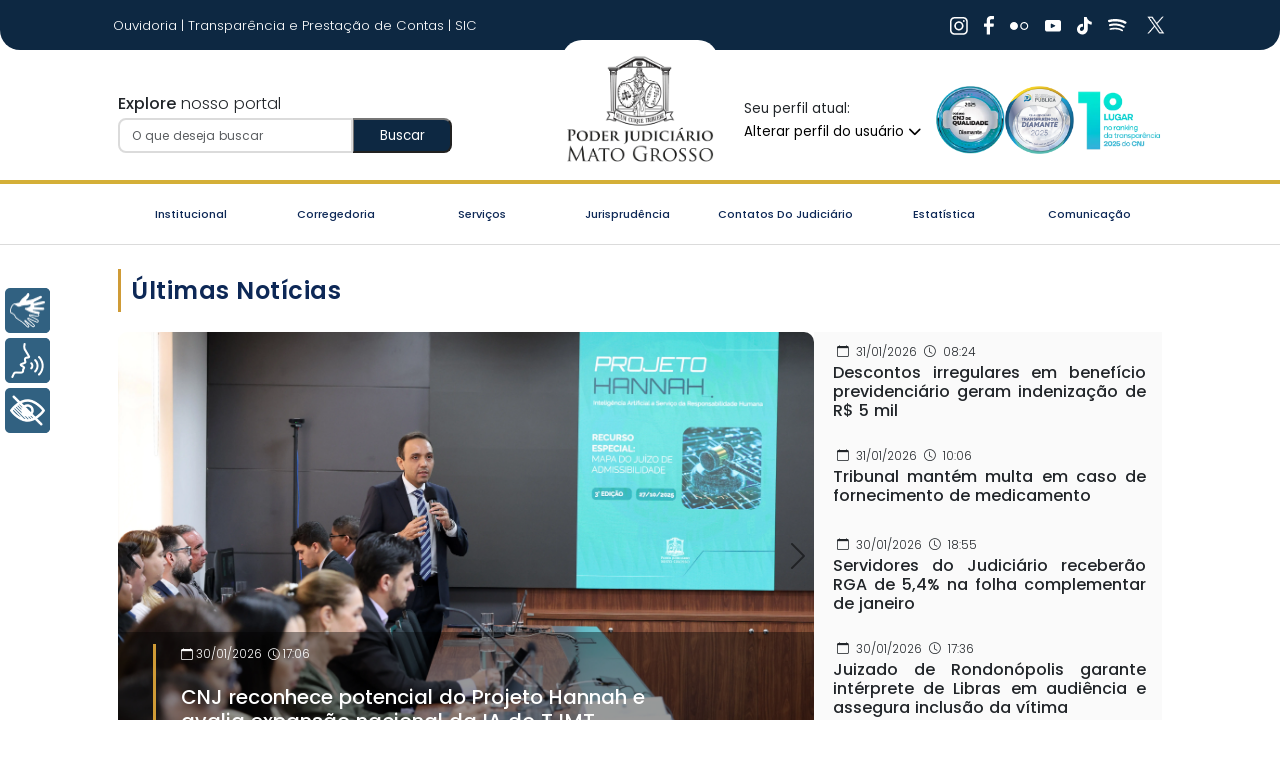

--- FILE ---
content_type: text/html;charset=UTF-8
request_url: https://www.tjmt.jus.br/
body_size: 28624
content:
<!DOCTYPE html><html lang="pt" data-beasties-container><head><base href="/">
  <meta charset="utf-8">
  <title>Poder Judiciário do Estado de Mato Grosso</title>
  <meta name="msapplication-TileImage" content="https://cms-midia.tjmt.jus.br/dsaportaltjmt/biblioteca-midia/18d40000-0aa6-0a58-27f6-08dd25e317fb/18d40000-0aa6-0a58-5660-08dd25e317fb.webp">
  <meta itemprop="name" content="Poder Judiciário do Estado de Mato Grosso">
  <meta itemprop="image" content="https://cms-midia.tjmt.jus.br/dsaportaltjmt/biblioteca-midia/18d40000-0aa6-0a58-27f6-08dd25e317fb/18d40000-0aa6-0a58-5660-08dd25e317fb.webp">
  <meta itemprop="description" content="Portal oficial do Poder Judiciário do Estado de Mato Grosso. Aqui você encontra serviços, notícias e informações do TJMT.">
  <meta property="og:type" content="website">
  <meta property="og:locale" content="pt_BR">
  <meta name="viewport" content="width=device-width, initial-scale=1">
  <link rel="icon" type="image/x-icon" href="assets/favicon.png">
  <link rel="preconnect" href="https://cms-midia-rc.tjmt.jus.br">
  <link rel="preconnect" href="https://cms-midia.tjmt.jus.br">
  <meta property="og:site_name" content="Poder Judiciário do Estado de Mato Grosso">
  <meta property="og:title" content="Poder Judiciário do Estado de Mato Grosso">
  <meta property="og:description" content="Portal oficial do Poder Judiciário do Estado de Mato Grosso. Aqui você encontra serviços, notícias e informações do TJMT.">
  <meta property="og:image" content="https://cms-midia.tjmt.jus.br/dsaportaltjmt/biblioteca-midia/18d40000-0aa6-0a58-27f6-08dd25e317fb/18d40000-0aa6-0a58-5660-08dd25e317fb.webp">
  <meta property="og:url" content="https://www.tjmt.jus.br">
  <meta name="twitter:card" content="summary_large_image">
  <meta name="twitter:title" content="Poder Judiciário do Estado de Mato Grosso">
  <meta name="twitter:description" content="Portal oficial do Poder Judiciário do Estado de Mato Grosso. Aqui você encontra serviços, notícias e informações do TJMT.">
  <meta name="twitter:image" content="https://cms-midia.tjmt.jus.br/dsaportaltjmt/biblioteca-midia/18d40000-0aa6-0a58-27f6-08dd25e317fb/18d40000-0aa6-0a58-5660-08dd25e317fb.webp">
<script src="https://hellsgate.tjmt.jus.br/design-system/footer/latest/footer-element.bundle.js"></script>
  <!-- Google Tag Manager -->
  <script>
    (function(w,d,s,l,i){w[l]=w[l]||[];w[l].push({'gtm.start':
        new Date().getTime(),event:'gtm.js'});var f=d.getElementsByTagName(s)[0],
      j=d.createElement(s),dl=l!='dataLayer'?'&l='+l:'';j.async=true;j.src=
      'https://www.googletagmanager.com/gtm.js?id='+i+dl;f.parentNode.insertBefore(j,f);
    })(window,document,'script','dataLayer','GTM-MHM7GN6Q');
  </script>
  <script type="text/javascript" src="https://cdn.rybena.com.br/dom/master/latest/rybena.js?lang=ptBR"></script>
  <script async src="https://www.googletagmanager.com/gtag/js?id=G-PX9L9V1TCQ"></script>
  <script>
    window.dataLayer = window.dataLayer || [];
    function gtag(){dataLayer.push(arguments);}
    gtag('js', new Date());
    gtag('config', 'G-PX9L9V1TCQ');
  </script>
<style>@font-face{font-family:Poppins;src:url(/assets/fonts/Poppins-Bold.woff) format("woff");font-weight:700}@font-face{font-family:Poppins;src:url(/assets/fonts/Poppins-Italic.woff) format("woff");font-style:italic}@font-face{font-family:Poppins;src:url(/assets/fonts/Poppins-Light-Italic.woff) format("woff");font-weight:300;font-style:italic}@font-face{font-family:Poppins;src:url(/assets/fonts/Poppins-Light.woff) format("woff");font-weight:300}@font-face{font-family:Poppins;src:url(/assets/fonts/Poppins-Medium-Italic.woff) format("woff");font-weight:500;font-style:italic}@font-face{font-family:Poppins;src:url(/assets/fonts/Poppins-Medium.woff) format("woff");font-weight:500}@font-face{font-family:Poppins;src:url(/assets/fonts/Poppins-Regular.woff) format("woff")}@font-face{font-family:Poppins;src:url(/assets/fonts/Poppins-SemiBold.woff) format("woff");font-weight:600}:root{--bs-blue: #0d6efd;--bs-indigo: #6610f2;--bs-purple: #6f42c1;--bs-pink: #d63384;--bs-red: #dc3545;--bs-orange: #fd7e14;--bs-yellow: #ffc107;--bs-green: #198754;--bs-teal: #20c997;--bs-cyan: #0dcaf0;--bs-black: #000;--bs-white: #fff;--bs-gray: #6c757d;--bs-gray-dark: #343a40;--bs-gray-100: #f8f9fa;--bs-gray-200: #e9ecef;--bs-gray-300: #dee2e6;--bs-gray-400: #ced4da;--bs-gray-500: #adb5bd;--bs-gray-600: #6c757d;--bs-gray-700: #495057;--bs-gray-800: #343a40;--bs-gray-900: #212529;--bs-primary: #0d6efd;--bs-secondary: #6c757d;--bs-success: #198754;--bs-info: #0dcaf0;--bs-warning: #ffc107;--bs-danger: #dc3545;--bs-light: #f8f9fa;--bs-dark: #212529;--bs-primary-rgb: 13, 110, 253;--bs-secondary-rgb: 108, 117, 125;--bs-success-rgb: 25, 135, 84;--bs-info-rgb: 13, 202, 240;--bs-warning-rgb: 255, 193, 7;--bs-danger-rgb: 220, 53, 69;--bs-light-rgb: 248, 249, 250;--bs-dark-rgb: 33, 37, 41;--bs-primary-text-emphasis: rgb(5.2, 44, 101.2);--bs-secondary-text-emphasis: rgb(43.2, 46.8, 50);--bs-success-text-emphasis: rgb(10, 54, 33.6);--bs-info-text-emphasis: rgb(5.2, 80.8, 96);--bs-warning-text-emphasis: rgb(102, 77.2, 2.8);--bs-danger-text-emphasis: rgb(88, 21.2, 27.6);--bs-light-text-emphasis: #495057;--bs-dark-text-emphasis: #495057;--bs-primary-bg-subtle: rgb(206.6, 226, 254.6);--bs-secondary-bg-subtle: rgb(225.6, 227.4, 229);--bs-success-bg-subtle: rgb(209, 231, 220.8);--bs-info-bg-subtle: rgb(206.6, 244.4, 252);--bs-warning-bg-subtle: rgb(255, 242.6, 205.4);--bs-danger-bg-subtle: rgb(248, 214.6, 217.8);--bs-light-bg-subtle: rgb(251.5, 252, 252.5);--bs-dark-bg-subtle: #ced4da;--bs-primary-border-subtle: rgb(158.2, 197, 254.2);--bs-secondary-border-subtle: rgb(196.2, 199.8, 203);--bs-success-border-subtle: rgb(163, 207, 186.6);--bs-info-border-subtle: rgb(158.2, 233.8, 249);--bs-warning-border-subtle: rgb(255, 230.2, 155.8);--bs-danger-border-subtle: rgb(241, 174.2, 180.6);--bs-light-border-subtle: #e9ecef;--bs-dark-border-subtle: #adb5bd;--bs-white-rgb: 255, 255, 255;--bs-black-rgb: 0, 0, 0;--bs-font-sans-serif: system-ui, -apple-system, "Segoe UI", Roboto, "Helvetica Neue", "Noto Sans", "Liberation Sans", Arial, sans-serif, "Apple Color Emoji", "Segoe UI Emoji", "Segoe UI Symbol", "Noto Color Emoji";--bs-font-monospace: SFMono-Regular, Menlo, Monaco, Consolas, "Liberation Mono", "Courier New", monospace;--bs-gradient: linear-gradient(180deg, rgba(255, 255, 255, .15), rgba(255, 255, 255, 0));--bs-body-font-family: var(--bs-font-sans-serif);--bs-body-font-size: 1rem;--bs-body-font-weight: 400;--bs-body-line-height: 1.5;--bs-body-color: #212529;--bs-body-color-rgb: 33, 37, 41;--bs-body-bg: #fff;--bs-body-bg-rgb: 255, 255, 255;--bs-emphasis-color: #000;--bs-emphasis-color-rgb: 0, 0, 0;--bs-secondary-color: rgba(33, 37, 41, .75);--bs-secondary-color-rgb: 33, 37, 41;--bs-secondary-bg: #e9ecef;--bs-secondary-bg-rgb: 233, 236, 239;--bs-tertiary-color: rgba(33, 37, 41, .5);--bs-tertiary-color-rgb: 33, 37, 41;--bs-tertiary-bg: #f8f9fa;--bs-tertiary-bg-rgb: 248, 249, 250;--bs-heading-color: inherit;--bs-link-color: #0d6efd;--bs-link-color-rgb: 13, 110, 253;--bs-link-decoration: underline;--bs-link-hover-color: rgb(10.4, 88, 202.4);--bs-link-hover-color-rgb: 10, 88, 202;--bs-code-color: #d63384;--bs-highlight-color: #212529;--bs-highlight-bg: rgb(255, 242.6, 205.4);--bs-border-width: 1px;--bs-border-style: solid;--bs-border-color: #dee2e6;--bs-border-color-translucent: rgba(0, 0, 0, .175);--bs-border-radius: .375rem;--bs-border-radius-sm: .25rem;--bs-border-radius-lg: .5rem;--bs-border-radius-xl: 1rem;--bs-border-radius-xxl: 2rem;--bs-border-radius-2xl: var(--bs-border-radius-xxl);--bs-border-radius-pill: 50rem;--bs-box-shadow: 0 .5rem 1rem rgba(0, 0, 0, .15);--bs-box-shadow-sm: 0 .125rem .25rem rgba(0, 0, 0, .075);--bs-box-shadow-lg: 0 1rem 3rem rgba(0, 0, 0, .175);--bs-box-shadow-inset: inset 0 1px 2px rgba(0, 0, 0, .075);--bs-focus-ring-width: .25rem;--bs-focus-ring-opacity: .25;--bs-focus-ring-color: rgba(13, 110, 253, .25);--bs-form-valid-color: #198754;--bs-form-valid-border-color: #198754;--bs-form-invalid-color: #dc3545;--bs-form-invalid-border-color: #dc3545}*,*:before,*:after{box-sizing:border-box}@media (prefers-reduced-motion: no-preference){:root{scroll-behavior:smooth}}body{margin:0;font-family:var(--bs-body-font-family);font-size:var(--bs-body-font-size);font-weight:var(--bs-body-font-weight);line-height:var(--bs-body-line-height);color:var(--bs-body-color);text-align:var(--bs-body-text-align);background-color:var(--bs-body-bg);-webkit-text-size-adjust:100%;-webkit-tap-highlight-color:rgba(0,0,0,0)}p{margin-top:0;margin-bottom:1rem}ul{padding-left:2rem}ul{margin-top:0;margin-bottom:1rem}small{font-size:.875em}a{color:rgba(var(--bs-link-color-rgb),var(--bs-link-opacity, 1));text-decoration:underline}a:hover{--bs-link-color-rgb: var(--bs-link-hover-color-rgb)}a:not([href]):not([class]),a:not([href]):not([class]):hover{color:inherit;text-decoration:none}img{vertical-align:middle}label{display:inline-block}button{border-radius:0}button:focus:not(:focus-visible){outline:0}input,button,select{margin:0;font-family:inherit;font-size:inherit;line-height:inherit}button,select{text-transform:none}select{word-wrap:normal}select:disabled{opacity:1}button,[type=button]{-webkit-appearance:button}button:not(:disabled),[type=button]:not(:disabled){cursor:pointer}iframe{border:0}.img-fluid{max-width:100%;height:auto}.container,.container-fluid{--bs-gutter-x: 1.5rem;--bs-gutter-y: 0;width:100%;padding-right:calc(var(--bs-gutter-x) * .5);padding-left:calc(var(--bs-gutter-x) * .5);margin-right:auto;margin-left:auto}@media (min-width: 576px){.container{max-width:540px}}@media (min-width: 768px){.container{max-width:720px}}@media (min-width: 992px){.container{max-width:960px}}@media (min-width: 1200px){.container{max-width:1140px}}@media (min-width: 1400px){.container{max-width:1320px}}:root{--bs-breakpoint-xs: 0;--bs-breakpoint-sm: 576px;--bs-breakpoint-md: 768px;--bs-breakpoint-lg: 992px;--bs-breakpoint-xl: 1200px;--bs-breakpoint-xxl: 1400px}.row{--bs-gutter-x: 1.5rem;--bs-gutter-y: 0;display:flex;flex-wrap:wrap;margin-top:calc(-1 * var(--bs-gutter-y));margin-right:calc(-.5 * var(--bs-gutter-x));margin-left:calc(-.5 * var(--bs-gutter-x))}.row>*{flex-shrink:0;width:100%;max-width:100%;padding-right:calc(var(--bs-gutter-x) * .5);padding-left:calc(var(--bs-gutter-x) * .5);margin-top:var(--bs-gutter-y)}.col-12{flex:0 0 auto;width:100%}.g-4,.gx-4{--bs-gutter-x: 1.5rem}.g-4{--bs-gutter-y: 1.5rem}@media (min-width: 768px){.col-md-3{flex:0 0 auto;width:25%}.col-md-4{flex:0 0 auto;width:33.33333333%}.col-md-8{flex:0 0 auto;width:66.66666667%}.col-md-9{flex:0 0 auto;width:75%}}@media (min-width: 992px){.col-lg-auto{flex:0 0 auto;width:auto}.gx-lg-5{--bs-gutter-x: 3rem}}.form-control{display:block;width:100%;padding:.375rem .75rem;font-size:1rem;font-weight:400;line-height:1.5;color:var(--bs-body-color);appearance:none;background-color:var(--bs-body-bg);background-clip:padding-box;border:var(--bs-border-width) solid var(--bs-border-color);border-radius:var(--bs-border-radius);transition:border-color .15s ease-in-out,box-shadow .15s ease-in-out}@media (prefers-reduced-motion: reduce){.form-control{transition:none}}.form-control:focus{color:var(--bs-body-color);background-color:var(--bs-body-bg);border-color:#86b7fe;outline:0;box-shadow:0 0 0 .25rem #0d6efd40}.form-control::-webkit-date-and-time-value{min-width:85px;height:1.5em;margin:0}.form-control::-webkit-datetime-edit{display:block;padding:0}.form-control::placeholder{color:var(--bs-secondary-color);opacity:1}.form-control:disabled{background-color:var(--bs-secondary-bg);opacity:1}.form-control::file-selector-button{padding:.375rem .75rem;margin:-.375rem -.75rem;margin-inline-end:.75rem;color:var(--bs-body-color);background-color:var(--bs-tertiary-bg);pointer-events:none;border-color:inherit;border-style:solid;border-width:0;border-inline-end-width:var(--bs-border-width);border-radius:0;transition:color .15s ease-in-out,background-color .15s ease-in-out,border-color .15s ease-in-out,box-shadow .15s ease-in-out}@media (prefers-reduced-motion: reduce){.form-control::file-selector-button{transition:none}}.form-control:hover:not(:disabled):not([readonly])::file-selector-button{background-color:var(--bs-secondary-bg)}.form-select{--bs-form-select-bg-img: url("data:image/svg+xml,%3csvg xmlns='http://www.w3.org/2000/svg' viewBox='0 0 16 16'%3e%3cpath fill='none' stroke='%23343a40' stroke-linecap='round' stroke-linejoin='round' stroke-width='2' d='m2 5 6 6 6-6'/%3e%3c/svg%3e");display:block;width:100%;padding:.375rem 2.25rem .375rem .75rem;font-size:1rem;font-weight:400;line-height:1.5;color:var(--bs-body-color);appearance:none;background-color:var(--bs-body-bg);background-image:var(--bs-form-select-bg-img),var(--bs-form-select-bg-icon, none);background-repeat:no-repeat;background-position:right .75rem center;background-size:16px 12px;border:var(--bs-border-width) solid var(--bs-border-color);border-radius:var(--bs-border-radius);transition:border-color .15s ease-in-out,box-shadow .15s ease-in-out}@media (prefers-reduced-motion: reduce){.form-select{transition:none}}.form-select:focus{border-color:#86b7fe;outline:0;box-shadow:0 0 0 .25rem #0d6efd40}.form-select:disabled{background-color:var(--bs-secondary-bg)}.form-select:-moz-focusring{color:transparent;text-shadow:0 0 0 var(--bs-body-color)}.input-group{position:relative;display:flex;flex-wrap:wrap;align-items:stretch;width:100%}.input-group>.form-control{position:relative;flex:1 1 auto;width:1%;min-width:0}.input-group>.form-control:focus{z-index:5}.input-group:not(.has-validation)>:not(:last-child):not(.dropdown-toggle):not(.dropdown-menu):not(.form-floating),.input-group:not(.has-validation)>.dropdown-toggle:nth-last-child(n+3),.input-group:not(.has-validation)>.form-floating:not(:last-child)>.form-control{border-top-right-radius:0;border-bottom-right-radius:0}.input-group>:not(:first-child):not(.dropdown-menu):not(.valid-tooltip):not(.valid-feedback):not(.invalid-tooltip):not(.invalid-feedback){margin-left:calc(var(--bs-border-width) * -1);border-top-left-radius:0;border-bottom-left-radius:0}.collapse:not(.show){display:none}.nav{--bs-nav-link-padding-x: 1rem;--bs-nav-link-padding-y: .5rem;--bs-nav-link-font-weight: ;--bs-nav-link-color: var(--bs-link-color);--bs-nav-link-hover-color: var(--bs-link-hover-color);--bs-nav-link-disabled-color: var(--bs-secondary-color);display:flex;flex-wrap:wrap;padding-left:0;margin-bottom:0;list-style:none}.nav-link{display:block;padding:var(--bs-nav-link-padding-y) var(--bs-nav-link-padding-x);font-size:var(--bs-nav-link-font-size);font-weight:var(--bs-nav-link-font-weight);color:var(--bs-nav-link-color);text-decoration:none;background:none;border:0;transition:color .15s ease-in-out,background-color .15s ease-in-out,border-color .15s ease-in-out}.nav-link:focus-visible{outline:0;box-shadow:0 0 0 .25rem #0d6efd40}.nav-link:disabled{color:var(--bs-nav-link-disabled-color);pointer-events:none;cursor:default}.navbar{--bs-navbar-padding-x: 0;--bs-navbar-padding-y: .5rem;--bs-navbar-color: rgba(var(--bs-emphasis-color-rgb), .65);--bs-navbar-hover-color: rgba(var(--bs-emphasis-color-rgb), .8);--bs-navbar-disabled-color: rgba(var(--bs-emphasis-color-rgb), .3);--bs-navbar-active-color: rgba(var(--bs-emphasis-color-rgb), 1);--bs-navbar-brand-padding-y: .3125rem;--bs-navbar-brand-margin-end: 1rem;--bs-navbar-brand-font-size: 1.25rem;--bs-navbar-brand-color: rgba(var(--bs-emphasis-color-rgb), 1);--bs-navbar-brand-hover-color: rgba(var(--bs-emphasis-color-rgb), 1);--bs-navbar-nav-link-padding-x: .5rem;--bs-navbar-toggler-padding-y: .25rem;--bs-navbar-toggler-padding-x: .75rem;--bs-navbar-toggler-font-size: 1.25rem;--bs-navbar-toggler-icon-bg: url("data:image/svg+xml,%3csvg xmlns='http://www.w3.org/2000/svg' viewBox='0 0 30 30'%3e%3cpath stroke='rgba%2833, 37, 41, 0.75%29' stroke-linecap='round' stroke-miterlimit='10' stroke-width='2' d='M4 7h22M4 15h22M4 23h22'/%3e%3c/svg%3e");--bs-navbar-toggler-border-color: rgba(var(--bs-emphasis-color-rgb), .15);--bs-navbar-toggler-border-radius: var(--bs-border-radius);--bs-navbar-toggler-focus-width: .25rem;--bs-navbar-toggler-transition: box-shadow .15s ease-in-out;position:relative;display:flex;flex-wrap:wrap;align-items:center;justify-content:space-between;padding:var(--bs-navbar-padding-y) var(--bs-navbar-padding-x)}.navbar-toggler{padding:var(--bs-navbar-toggler-padding-y) var(--bs-navbar-toggler-padding-x);font-size:var(--bs-navbar-toggler-font-size);line-height:1;color:var(--bs-navbar-color);background-color:transparent;border:var(--bs-border-width) solid var(--bs-navbar-toggler-border-color);border-radius:var(--bs-navbar-toggler-border-radius);transition:var(--bs-navbar-toggler-transition)}.navbar-toggler:focus{text-decoration:none;outline:0;box-shadow:0 0 0 var(--bs-navbar-toggler-focus-width)}@media (min-width: 992px){.navbar-expand-lg{flex-wrap:nowrap;justify-content:flex-start}.navbar-expand-lg .navbar-nav{flex-direction:row}.navbar-expand-lg .navbar-nav .nav-link{padding-right:var(--bs-navbar-nav-link-padding-x);padding-left:var(--bs-navbar-nav-link-padding-x)}.navbar-expand-lg .navbar-collapse{display:flex!important;flex-basis:auto}.navbar-expand-lg .navbar-toggler{display:none}}.card{--bs-card-spacer-y: 1rem;--bs-card-spacer-x: 1rem;--bs-card-title-spacer-y: .5rem;--bs-card-title-color: ;--bs-card-subtitle-color: ;--bs-card-border-width: var(--bs-border-width);--bs-card-border-color: var(--bs-border-color-translucent);--bs-card-border-radius: var(--bs-border-radius);--bs-card-box-shadow: ;--bs-card-inner-border-radius: calc(var(--bs-border-radius) - (var(--bs-border-width)));--bs-card-cap-padding-y: .5rem;--bs-card-cap-padding-x: 1rem;--bs-card-cap-bg: rgba(var(--bs-body-color-rgb), .03);--bs-card-cap-color: ;--bs-card-height: ;--bs-card-color: ;--bs-card-bg: var(--bs-body-bg);--bs-card-img-overlay-padding: 1rem;--bs-card-group-margin: .75rem;position:relative;display:flex;flex-direction:column;min-width:0;height:var(--bs-card-height);color:var(--bs-body-color);word-wrap:break-word;background-color:var(--bs-card-bg);background-clip:border-box;border:var(--bs-card-border-width) solid var(--bs-card-border-color);border-radius:var(--bs-card-border-radius)}.card-body{flex:1 1 auto;padding:var(--bs-card-spacer-y) var(--bs-card-spacer-x);color:var(--bs-card-color)}.list-group{--bs-list-group-color: var(--bs-body-color);--bs-list-group-bg: var(--bs-body-bg);--bs-list-group-border-color: var(--bs-border-color);--bs-list-group-border-width: var(--bs-border-width);--bs-list-group-border-radius: var(--bs-border-radius);--bs-list-group-item-padding-x: 1rem;--bs-list-group-item-padding-y: .5rem;--bs-list-group-action-color: var(--bs-secondary-color);--bs-list-group-action-hover-color: var(--bs-emphasis-color);--bs-list-group-action-hover-bg: var(--bs-tertiary-bg);--bs-list-group-action-active-color: var(--bs-body-color);--bs-list-group-action-active-bg: var(--bs-secondary-bg);--bs-list-group-disabled-color: var(--bs-secondary-color);--bs-list-group-disabled-bg: var(--bs-body-bg);--bs-list-group-active-color: #fff;--bs-list-group-active-bg: #0d6efd;--bs-list-group-active-border-color: #0d6efd;display:flex;flex-direction:column;padding-left:0;margin-bottom:0;border-radius:var(--bs-list-group-border-radius)}.list-group-item-action{width:100%;color:var(--bs-list-group-action-color);text-align:inherit}.list-group-item-action:hover,.list-group-item-action:focus{z-index:1;color:var(--bs-list-group-action-hover-color);text-decoration:none;background-color:var(--bs-list-group-action-hover-bg)}.list-group-item-action:active{color:var(--bs-list-group-action-active-color);background-color:var(--bs-list-group-action-active-bg)}.list-group-item{position:relative;display:block;padding:var(--bs-list-group-item-padding-y) var(--bs-list-group-item-padding-x);color:var(--bs-list-group-color);text-decoration:none;background-color:var(--bs-list-group-bg);border:var(--bs-list-group-border-width) solid var(--bs-list-group-border-color)}.list-group-item:first-child{border-top-left-radius:inherit;border-top-right-radius:inherit}.list-group-item:last-child{border-bottom-right-radius:inherit;border-bottom-left-radius:inherit}.list-group-item:disabled{color:var(--bs-list-group-disabled-color);pointer-events:none;background-color:var(--bs-list-group-disabled-bg)}.modal{--bs-modal-zindex: 1055;--bs-modal-width: 500px;--bs-modal-padding: 1rem;--bs-modal-margin: .5rem;--bs-modal-color: ;--bs-modal-bg: var(--bs-body-bg);--bs-modal-border-color: var(--bs-border-color-translucent);--bs-modal-border-width: var(--bs-border-width);--bs-modal-border-radius: var(--bs-border-radius-lg);--bs-modal-box-shadow: var(--bs-box-shadow-sm);--bs-modal-inner-border-radius: calc(var(--bs-border-radius-lg) - (var(--bs-border-width)));--bs-modal-header-padding-x: 1rem;--bs-modal-header-padding-y: 1rem;--bs-modal-header-padding: 1rem 1rem;--bs-modal-header-border-color: var(--bs-border-color);--bs-modal-header-border-width: var(--bs-border-width);--bs-modal-title-line-height: 1.5;--bs-modal-footer-gap: .5rem;--bs-modal-footer-bg: ;--bs-modal-footer-border-color: var(--bs-border-color);--bs-modal-footer-border-width: var(--bs-border-width);position:fixed;top:0;left:0;z-index:var(--bs-modal-zindex);display:none;width:100%;height:100%;overflow-x:hidden;overflow-y:auto;outline:0}.modal-content{position:relative;display:flex;flex-direction:column;width:100%;color:var(--bs-modal-color);pointer-events:auto;background-color:var(--bs-modal-bg);background-clip:padding-box;border:var(--bs-modal-border-width) solid var(--bs-modal-border-color);border-radius:var(--bs-modal-border-radius);outline:0}@media (min-width: 576px){.modal{--bs-modal-margin: 1.75rem;--bs-modal-box-shadow: var(--bs-box-shadow)}}.carousel{position:relative}.carousel-inner{position:relative;width:100%;overflow:hidden}.carousel-inner:after{display:block;clear:both;content:""}.carousel-item{position:relative;display:none;float:left;width:100%;margin-right:-100%;backface-visibility:hidden;transition:transform .6s ease-in-out}@media (prefers-reduced-motion: reduce){.carousel-item{transition:none}}.carousel-item.active{display:block}.carousel-control-prev,.carousel-control-next{position:absolute;top:0;bottom:0;z-index:1;display:flex;align-items:center;justify-content:center;width:15%;padding:0;color:#fff;text-align:center;background:none;border:0;opacity:.5;transition:opacity .15s ease}@media (prefers-reduced-motion: reduce){.carousel-control-prev,.carousel-control-next{transition:none}}.carousel-control-prev:hover,.carousel-control-prev:focus,.carousel-control-next:hover,.carousel-control-next:focus{color:#fff;text-decoration:none;outline:0;opacity:.9}.carousel-control-prev{left:0}.carousel-control-next{right:0}.carousel-control-prev-icon,.carousel-control-next-icon{display:inline-block;width:2rem;height:2rem;background-repeat:no-repeat;background-position:50%;background-size:100% 100%}.carousel-control-prev-icon{background-image:url("data:image/svg+xml,%3csvg xmlns='http://www.w3.org/2000/svg' viewBox='0 0 16 16' fill='%23fff'%3e%3cpath d='M11.354 1.646a.5.5 0 0 1 0 .708L5.707 8l5.647 5.646a.5.5 0 0 1-.708.708l-6-6a.5.5 0 0 1 0-.708l6-6a.5.5 0 0 1 .708 0z'/%3e%3c/svg%3e")}.carousel-control-next-icon{background-image:url("data:image/svg+xml,%3csvg xmlns='http://www.w3.org/2000/svg' viewBox='0 0 16 16' fill='%23fff'%3e%3cpath d='M4.646 1.646a.5.5 0 0 1 .708 0l6 6a.5.5 0 0 1 0 .708l-6 6a.5.5 0 0 1-.708-.708L10.293 8 4.646 2.354a.5.5 0 0 1 0-.708z'/%3e%3c/svg%3e")}.carousel-indicators{position:absolute;right:0;bottom:0;left:0;z-index:2;display:flex;justify-content:center;padding:0;margin-right:15%;margin-bottom:1rem;margin-left:15%}.carousel-indicators [data-bs-target]{box-sizing:content-box;flex:0 1 auto;width:30px;height:3px;padding:0;margin-right:3px;margin-left:3px;text-indent:-999px;cursor:pointer;background-color:#fff;background-clip:padding-box;border:0;border-top:10px solid transparent;border-bottom:10px solid transparent;opacity:.5;transition:opacity .6s ease}@media (prefers-reduced-motion: reduce){.carousel-indicators [data-bs-target]{transition:none}}.carousel-indicators .active{opacity:1}.carousel-caption{position:absolute;right:15%;bottom:1.25rem;left:15%;padding-top:1.25rem;padding-bottom:1.25rem;color:#fff;text-align:center}.text-bg-primary{color:#fff!important;background-color:RGBA(var(--bs-primary-rgb),var(--bs-bg-opacity, 1))!important}.visually-hidden{width:1px!important;height:1px!important;padding:0!important;margin:-1px!important;overflow:hidden!important;clip:rect(0,0,0,0)!important;white-space:nowrap!important;border:0!important}.visually-hidden:not(caption){position:absolute!important}.d-flex{display:flex!important}.w-100{width:100%!important}.flex-wrap{flex-wrap:wrap!important}.justify-content-end{justify-content:flex-end!important}.justify-content-center{justify-content:center!important}.justify-content-between{justify-content:space-between!important}.justify-content-around{justify-content:space-around!important}.align-items-center{align-items:center!important}.mx-1{margin-right:.25rem!important;margin-left:.25rem!important}.mx-auto{margin-right:auto!important;margin-left:auto!important}.mt-4{margin-top:1.5rem!important}.me-2{margin-right:.5rem!important}.mb-2{margin-bottom:.5rem!important}.mb-auto{margin-bottom:auto!important}.px-2{padding-right:.5rem!important;padding-left:.5rem!important}.px-4{padding-right:1.5rem!important;padding-left:1.5rem!important}.text-center{text-align:center!important}.text-white{--bs-text-opacity: 1;color:rgba(var(--bs-white-rgb),var(--bs-text-opacity))!important}@media (min-width: 768px){.mb-md-0{margin-bottom:0!important}}@media (min-width: 992px){.justify-content-lg-start{justify-content:flex-start!important}.me-lg-auto{margin-right:auto!important}.px-lg-5{padding-right:3rem!important;padding-left:3rem!important}}body{display:flex;flex-direction:column}.content-layout{flex:1}.content-body{margin-bottom:200px}.container-fluid{padding-right:calc(var(--bs-gutter-x) * 1.2);padding-left:calc(var(--bs-gutter-x) * 1.2)}header{border-radius:0 0 20px 20px}@media only screen and (max-width: 1024px){.top-menu{display:none!important}.nav span{padding:3px 14px!important}}.oselo{display:none}@media only screen and (max-width: 992px){.toggle-menu-btn{position:absolute;top:-57px}.oselo{display:flex;gap:20px}#navbarResponsive{position:absolute;top:-315px!important;left:0;right:0;width:100%!important;z-index:9;background:#0d2842;padding:15px 50px 25px;border-radius:0 0 30px 30px}#navbarResponsive a{color:#fff}}@media only screen and (max-width: 999px){.toggle-menu-btn{position:absolute;top:-57px}.oselo{display:flex;gap:20px}#navbarResponsive{position:absolute;top:-115px!important;left:0;right:0;width:100%!important;z-index:9;background:#0d2842;display:inline;padding:15px 50px 25px;border-radius:0 0 30px 30px}#navbarResponsive a{color:#fff}.navbar-expand-lg .navbar-toggler{display:block!important;position:absolute;right:20px}.navbar-expand-lg .navbar-nav{display:flex}}@media only screen and (max-width: 792px){.nav span{font-size:9px;padding:8px 14px!important}}.nav{--bs-nav-link-padding-x: 1rem;--bs-nav-link-padding-y: .5rem;--bs-nav-link-font-weight: ;--bs-nav-link-color: var(--bs-link-color);--bs-nav-link-hover-color: var(--bs-link-hover-color);--bs-nav-link-disabled-color: #6c757d;display:flex;flex-wrap:wrap;padding-left:0;margin-bottom:0;list-style:none}.nav-link{display:block;padding:var(--bs-nav-link-padding-y) var(--bs-nav-link-padding-x);font-size:var(--bs-nav-link-font-size);font-weight:var(--bs-nav-link-font-weight);color:var(--bs-nav-link-color);text-decoration:none;transition:color .15s ease-in-out,background-color .15s ease-in-out,border-color .15s ease-in-out}@media (prefers-reduced-motion: reduce){.nav-link{transition:none}}.nav-link:hover,.nav-link:focus{color:var(--bs-nav-link-hover-color)}.nav-item a{cursor:pointer!important;padding:15px 5px}.nav-item a{word-wrap:normal;white-space:normal;width:max-content;max-width:230px}.navbar{--bs-navbar-padding-x: 0;--bs-navbar-padding-y: .5rem;--bs-navbar-color: var(--bs-black);--bs-navbar-hover-color: var(--bs-black);--bs-navbar-disabled-color: var(--bs-gray-900);--bs-navbar-active-color: var(--bs-black);--bs-navbar-brand-padding-y: .3125rem;--bs-navbar-brand-margin-end: 1rem;--bs-navbar-brand-font-size: 1.25rem;--bs-navbar-brand-color: var(--bs-black);--bs-navbar-brand-hover-color: var(--bs-black);--bs-navbar-nav-link-padding-x: .5rem;--bs-navbar-toggler-padding-y: .25rem;--bs-navbar-toggler-padding-x: .75rem;--bs-navbar-toggler-font-size: 1.25rem;--bs-navbar-toggler-icon-bg: url("data:image/svg+xml,%3csvg xmlns='http://www.w3.org/2000/svg' viewBox='0 0 30 30'%3e%3cpath stroke='rgba%280, 0, 0, 0.55%29' stroke-linecap='round' stroke-miterlimit='10' stroke-width='2' d='M4 7h22M4 15h22M4 23h22'/%3e%3c/svg%3e");--bs-navbar-toggler-border-color: rgba(0, 0, 0, .1);--bs-navbar-toggler-border-radius: .375rem;--bs-navbar-toggler-focus-width: .25rem;--bs-navbar-toggler-transition: box-shadow .15s ease-in-out;position:relative;display:flex;flex-wrap:wrap;align-items:center;justify-content:space-between;padding:var(--bs-navbar-padding-y) var(--bs-navbar-padding-x)}.navbar>.container{display:flex;flex-wrap:inherit;align-items:center;justify-content:space-between}.navbar-nav{--bs-nav-link-padding-x: 0;--bs-nav-link-padding-y: .5rem;--bs-nav-link-font-weight: ;--bs-nav-link-color: var(--bs-navbar-color);--bs-nav-link-hover-color: var(--bs-navbar-hover-color);--bs-nav-link-disabled-color: var(--bs-navbar-disabled-color);display:flex;flex-direction:column;padding-left:0;margin-bottom:0;list-style:none}.navbar-collapse{flex-basis:100%;flex-grow:1;align-items:center}.navbar-toggler{padding:var(--bs-navbar-toggler-padding-y) var(--bs-navbar-toggler-padding-x);font-size:var(--bs-navbar-toggler-font-size);line-height:1;color:var(--bs-navbar-color);background-color:transparent;border:none;border-radius:var(--bs-navbar-toggler-border-radius);transition:var(--bs-navbar-toggler-transition)}@media (prefers-reduced-motion: reduce){.navbar-toggler{transition:none}}.navbar-toggler:hover{text-decoration:none}.navbar-toggler:focus{text-decoration:none;outline:0;box-shadow:none}.navbar-toggler-icon{display:inline-block;width:1.5em;height:1.5em;vertical-align:middle;background-image:var(--bs-navbar-toggler-icon-bg);background-repeat:no-repeat;background-position:center;background-size:100%}@media (max-width: 992px){.nav-item a{padding:5px}}@media (max-width: 999px){.collapse:not(.show){display:none!important}}@media (min-width: 992px){.navbar-expand-lg{flex-wrap:nowrap;justify-content:flex-start}.navbar-expand-lg .navbar-nav{flex-direction:row;display:flex;flex-grow:1;text-align:center}.navbar-expand-lg .navbar-nav .nav-link{padding-right:var(--bs-navbar-nav-link-padding-x);padding-left:var(--bs-navbar-nav-link-padding-x)}.navbar-expand-lg .navbar-collapse{display:flex;flex-basis:auto}.navbar-expand-lg .navbar-toggler{display:none}}.cursor-pointer{cursor:pointer}:root{--bs-centralservicos:#FAFAFA;--bs-servicos:#CF9B36;--bs-blue: #0d6efd;--bs-indigo: #6610f2;--bs-purple: #6f42c1;--bs-pink: #d63384;--bs-red: #dc3545;--bs-orange: #f4623a;--bs-yellow: #ffc107;--bs-green: #198754;--bs-teal: #20c997;--bs-cyan: #0dcaf0;--bs-black: #000;--bs-white: #fff;--bs-gray: #6c757d;--bs-gray-dark: #2B2B2B;--bs-gray-100: #f8f9fa;--bs-gray-200: #e9ecef;--bs-gray-300: #dee2e6;--bs-gray-400: #ced4da;--bs-gray-500: #adb5bd;--bs-gray-600: #6c757d;--bs-gray-700: #495057;--bs-gray-800: #343a40;--bs-gray-900: #212529;--bs-primary: #0D2856;--bs-secondary: #A0AABE;--bs-success: #198754FF;--bs-info: #0DCAF0FF;--bs-warning: #FFBE53;--bs-danger: #DC3545FF;--bs-light: #f8f9fa;--bs-dark: #212529;--bs-primary-rgb: 13, 40, 66;--bs-secondary-rgb: 108, 117, 125;--bs-success-rgb: 25, 135, 84;--bs-info-rgb: 13, 202, 240;--bs-warning-rgb: 255, 193, 7;--bs-danger-rgb: 220, 53, 69;--bs-light-rgb: 248, 249, 250;--bs-dark-rgb: 33, 37, 41;--bs-white-rgb: 255, 255, 255;--bs-black-rgb: 0, 0, 0;--bs-body-color-rgb: 33, 37, 41;--bs-body-bg-rgb: 255, 255, 255;--bs-shadow: rgba(0, 0, 0, .075);--bs-font-sans-serif: "Poppins", sans-serif;--bs-font-monospace: "Poppins", monospace;--bs-body-font-weight: 300;--bs-body-font-size: .83rem;--bs-body-font-family: "Poppins";--bs-gradient: linear-gradient(180deg, rgba(255, 255, 255, .15), rgba(255, 255, 255, 0));--bs-body-line-height: 1.8;--bs-body-color: #212529;--bs-body-bg: #fff;--bs-border-width: 1px;--bs-border-style: solid;--bs-border-color: #dee2e6;--bs-border-color-translucent: rgba(0, 0, 0, .175);--bs-border-radius: .375rem;--bs-border-radius-sm: .25rem;--bs-border-radius-lg: .5rem;--bs-border-radius-xl: 1rem;--bs-border-radius-2xl: 2rem;--bs-border-radius-pill: 50rem;--bs-link-color: #f4623a;--bs-link-hover-color: #c34e2e;--bs-code-color: #d63384;--bs-highlight-bg: #fff3cd;--tjmt-border-color-default: #cf9b36 }body{font-family:Poppins,sans-serif;background-color:#fff!important}.carousel-indicators{margin-bottom:0!important}.carousel-indicators button{width:10px!important;height:10px!important;border-radius:50%}.invisible-text{position:absolute;width:1px;height:1px;padding:0;margin:-1px;overflow:hidden;clip:rect(0,0,0,0);white-space:nowrap;border:0}@media print{.container{max-width:100%!important;padding-left:1rem!important;padding-right:1rem!important}.no-print{display:none!important}}.fa{font-family:var(--fa-style-family, "Font Awesome 6 Free");font-weight:var(--fa-style, 900)}.fa,.fa-solid,.fa-regular{-moz-osx-font-smoothing:grayscale;-webkit-font-smoothing:antialiased;display:var(--fa-display, inline-block);font-style:normal;font-variant:normal;line-height:1;text-rendering:auto}.fa-solid,.fa-regular{font-family:"Font Awesome 6 Free"}@-webkit-keyframes fa-beat{0%,90%{-webkit-transform:scale(1);transform:scale(1)}45%{-webkit-transform:scale(var(--fa-beat-scale, 1.25));transform:scale(var(--fa-beat-scale, 1.25))}}@-webkit-keyframes fa-bounce{0%{-webkit-transform:scale(1,1) translateY(0);transform:scale(1) translateY(0)}10%{-webkit-transform:scale(var(--fa-bounce-start-scale-x, 1.1),var(--fa-bounce-start-scale-y, .9)) translateY(0);transform:scale(var(--fa-bounce-start-scale-x, 1.1),var(--fa-bounce-start-scale-y, .9)) translateY(0)}30%{-webkit-transform:scale(var(--fa-bounce-jump-scale-x, .9),var(--fa-bounce-jump-scale-y, 1.1)) translateY(var(--fa-bounce-height, -.5em));transform:scale(var(--fa-bounce-jump-scale-x, .9),var(--fa-bounce-jump-scale-y, 1.1)) translateY(var(--fa-bounce-height, -.5em))}50%{-webkit-transform:scale(var(--fa-bounce-land-scale-x, 1.05),var(--fa-bounce-land-scale-y, .95)) translateY(0);transform:scale(var(--fa-bounce-land-scale-x, 1.05),var(--fa-bounce-land-scale-y, .95)) translateY(0)}57%{-webkit-transform:scale(1,1) translateY(var(--fa-bounce-rebound, -.125em));transform:scale(1) translateY(var(--fa-bounce-rebound, -.125em))}64%{-webkit-transform:scale(1,1) translateY(0);transform:scale(1) translateY(0)}to{-webkit-transform:scale(1,1) translateY(0);transform:scale(1) translateY(0)}}@-webkit-keyframes fa-fade{50%{opacity:var(--fa-fade-opacity, .4)}}@-webkit-keyframes fa-beat-fade{0%,to{opacity:var(--fa-beat-fade-opacity, .4);-webkit-transform:scale(1);transform:scale(1)}50%{opacity:1;-webkit-transform:scale(var(--fa-beat-fade-scale, 1.125));transform:scale(var(--fa-beat-fade-scale, 1.125))}}@-webkit-keyframes fa-flip{50%{-webkit-transform:rotate3d(var(--fa-flip-x, 0),var(--fa-flip-y, 1),var(--fa-flip-z, 0),var(--fa-flip-angle, -180deg));transform:rotate3d(var(--fa-flip-x, 0),var(--fa-flip-y, 1),var(--fa-flip-z, 0),var(--fa-flip-angle, -180deg))}}@-webkit-keyframes fa-shake{0%{-webkit-transform:rotate(-15deg);transform:rotate(-15deg)}4%{-webkit-transform:rotate(15deg);transform:rotate(15deg)}8%,24%{-webkit-transform:rotate(-18deg);transform:rotate(-18deg)}12%,28%{-webkit-transform:rotate(18deg);transform:rotate(18deg)}16%{-webkit-transform:rotate(-22deg);transform:rotate(-22deg)}20%{-webkit-transform:rotate(22deg);transform:rotate(22deg)}32%{-webkit-transform:rotate(-12deg);transform:rotate(-12deg)}36%{-webkit-transform:rotate(12deg);transform:rotate(12deg)}40%,to{-webkit-transform:rotate(0deg);transform:rotate(0)}}@-webkit-keyframes fa-spin{0%{-webkit-transform:rotate(0deg);transform:rotate(0)}to{-webkit-transform:rotate(360deg);transform:rotate(360deg)}}.fa-phone:before{content:"\f095"}.fa-envelope:before{content:"\f0e0"}.fa-network-wired:before{content:"\f6ff"}.fa-angle-down:before{content:"\f107"}.fa-search:before{content:"\f002"}.fa-chevron-down:before{content:"\f078"}.fa-x:before{content:"X"}:root{--fa-style-family-classic: "Font Awesome 6 Free";--fa-font-solid: normal 900 1em/1 "Font Awesome 6 Free"}@font-face{font-family:"Font Awesome 6 Free";font-style:normal;font-weight:900;font-display:block;src:url("./media/fa-solid-900-ZZETRIYD.woff2") format("woff2"),url("./media/fa-solid-900-BALFL4QR.ttf") format("truetype")}.fa-solid{font-weight:900}:root{--fa-style-family-brands: "Font Awesome 6 Brands";--fa-font-brands: normal 400 1em/1 "Font Awesome 6 Brands"}@font-face{font-family:"Font Awesome 6 Brands";font-style:normal;font-weight:400;font-display:block;src:url("./media/fa-brands-400-4RSXLDQT.woff2") format("woff2"),url("./media/fa-brands-400-RP3MZ4AX.ttf") format("truetype")}:root{--animate-duration:1s;--animate-delay:1s;--animate-repeat:1}@-webkit-keyframes bounce{0%,20%,53%,to{-webkit-animation-timing-function:cubic-bezier(.215,.61,.355,1);animation-timing-function:cubic-bezier(.215,.61,.355,1);-webkit-transform:translateZ(0);transform:translateZ(0)}40%,43%{-webkit-animation-timing-function:cubic-bezier(.755,.05,.855,.06);animation-timing-function:cubic-bezier(.755,.05,.855,.06);-webkit-transform:translate3d(0,-30px,0) scaleY(1.1);transform:translate3d(0,-30px,0) scaleY(1.1)}70%{-webkit-animation-timing-function:cubic-bezier(.755,.05,.855,.06);animation-timing-function:cubic-bezier(.755,.05,.855,.06);-webkit-transform:translate3d(0,-15px,0) scaleY(1.05);transform:translate3d(0,-15px,0) scaleY(1.05)}80%{-webkit-transition-timing-function:cubic-bezier(.215,.61,.355,1);transition-timing-function:cubic-bezier(.215,.61,.355,1);-webkit-transform:translateZ(0) scaleY(.95);transform:translateZ(0) scaleY(.95)}90%{-webkit-transform:translate3d(0,-4px,0) scaleY(1.02);transform:translate3d(0,-4px,0) scaleY(1.02)}}@-webkit-keyframes flash{0%,50%,to{opacity:1}25%,75%{opacity:0}}@-webkit-keyframes pulse{0%{-webkit-transform:scaleX(1);transform:scaleX(1)}50%{-webkit-transform:scale3d(1.05,1.05,1.05);transform:scale3d(1.05,1.05,1.05)}to{-webkit-transform:scaleX(1);transform:scaleX(1)}}@-webkit-keyframes rubberBand{0%{-webkit-transform:scaleX(1);transform:scaleX(1)}30%{-webkit-transform:scale3d(1.25,.75,1);transform:scale3d(1.25,.75,1)}40%{-webkit-transform:scale3d(.75,1.25,1);transform:scale3d(.75,1.25,1)}50%{-webkit-transform:scale3d(1.15,.85,1);transform:scale3d(1.15,.85,1)}65%{-webkit-transform:scale3d(.95,1.05,1);transform:scale3d(.95,1.05,1)}75%{-webkit-transform:scale3d(1.05,.95,1);transform:scale3d(1.05,.95,1)}to{-webkit-transform:scaleX(1);transform:scaleX(1)}}@-webkit-keyframes shakeX{0%,to{-webkit-transform:translateZ(0);transform:translateZ(0)}10%,30%,50%,70%,90%{-webkit-transform:translate3d(-10px,0,0);transform:translate3d(-10px,0,0)}20%,40%,60%,80%{-webkit-transform:translate3d(10px,0,0);transform:translate3d(10px,0,0)}}@-webkit-keyframes shakeY{0%,to{-webkit-transform:translateZ(0);transform:translateZ(0)}10%,30%,50%,70%,90%{-webkit-transform:translate3d(0,-10px,0);transform:translate3d(0,-10px,0)}20%,40%,60%,80%{-webkit-transform:translate3d(0,10px,0);transform:translate3d(0,10px,0)}}@-webkit-keyframes headShake{0%{-webkit-transform:translateX(0);transform:translate(0)}6.5%{-webkit-transform:translateX(-6px) rotateY(-9deg);transform:translate(-6px) rotateY(-9deg)}18.5%{-webkit-transform:translateX(5px) rotateY(7deg);transform:translate(5px) rotateY(7deg)}31.5%{-webkit-transform:translateX(-3px) rotateY(-5deg);transform:translate(-3px) rotateY(-5deg)}43.5%{-webkit-transform:translateX(2px) rotateY(3deg);transform:translate(2px) rotateY(3deg)}50%{-webkit-transform:translateX(0);transform:translate(0)}}@-webkit-keyframes swing{20%{-webkit-transform:rotate(15deg);transform:rotate(15deg)}40%{-webkit-transform:rotate(-10deg);transform:rotate(-10deg)}60%{-webkit-transform:rotate(5deg);transform:rotate(5deg)}80%{-webkit-transform:rotate(-5deg);transform:rotate(-5deg)}to{-webkit-transform:rotate(0deg);transform:rotate(0)}}@-webkit-keyframes tada{0%{-webkit-transform:scaleX(1);transform:scaleX(1)}10%,20%{-webkit-transform:scale3d(.9,.9,.9) rotate(-3deg);transform:scale3d(.9,.9,.9) rotate(-3deg)}30%,50%,70%,90%{-webkit-transform:scale3d(1.1,1.1,1.1) rotate(3deg);transform:scale3d(1.1,1.1,1.1) rotate(3deg)}40%,60%,80%{-webkit-transform:scale3d(1.1,1.1,1.1) rotate(-3deg);transform:scale3d(1.1,1.1,1.1) rotate(-3deg)}to{-webkit-transform:scaleX(1);transform:scaleX(1)}}@-webkit-keyframes wobble{0%{-webkit-transform:translateZ(0);transform:translateZ(0)}15%{-webkit-transform:translate3d(-25%,0,0) rotate(-5deg);transform:translate3d(-25%,0,0) rotate(-5deg)}30%{-webkit-transform:translate3d(20%,0,0) rotate(3deg);transform:translate3d(20%,0,0) rotate(3deg)}45%{-webkit-transform:translate3d(-15%,0,0) rotate(-3deg);transform:translate3d(-15%,0,0) rotate(-3deg)}60%{-webkit-transform:translate3d(10%,0,0) rotate(2deg);transform:translate3d(10%,0,0) rotate(2deg)}75%{-webkit-transform:translate3d(-5%,0,0) rotate(-1deg);transform:translate3d(-5%,0,0) rotate(-1deg)}to{-webkit-transform:translateZ(0);transform:translateZ(0)}}@-webkit-keyframes jello{0%,11.1%,to{-webkit-transform:translateZ(0);transform:translateZ(0)}22.2%{-webkit-transform:skewX(-12.5deg) skewY(-12.5deg);transform:skew(-12.5deg) skewY(-12.5deg)}33.3%{-webkit-transform:skewX(6.25deg) skewY(6.25deg);transform:skew(6.25deg) skewY(6.25deg)}44.4%{-webkit-transform:skewX(-3.125deg) skewY(-3.125deg);transform:skew(-3.125deg) skewY(-3.125deg)}55.5%{-webkit-transform:skewX(1.5625deg) skewY(1.5625deg);transform:skew(1.5625deg) skewY(1.5625deg)}66.6%{-webkit-transform:skewX(-.78125deg) skewY(-.78125deg);transform:skew(-.78125deg) skewY(-.78125deg)}77.7%{-webkit-transform:skewX(.390625deg) skewY(.390625deg);transform:skew(.390625deg) skewY(.390625deg)}88.8%{-webkit-transform:skewX(-.1953125deg) skewY(-.1953125deg);transform:skew(-.1953125deg) skewY(-.1953125deg)}}@-webkit-keyframes heartBeat{0%{-webkit-transform:scale(1);transform:scale(1)}14%{-webkit-transform:scale(1.3);transform:scale(1.3)}28%{-webkit-transform:scale(1);transform:scale(1)}42%{-webkit-transform:scale(1.3);transform:scale(1.3)}70%{-webkit-transform:scale(1);transform:scale(1)}}@-webkit-keyframes backInDown{0%{-webkit-transform:translateY(-1200px) scale(.7);transform:translateY(-1200px) scale(.7);opacity:.7}80%{-webkit-transform:translateY(0) scale(.7);transform:translateY(0) scale(.7);opacity:.7}to{-webkit-transform:scale(1);transform:scale(1);opacity:1}}@-webkit-keyframes backInLeft{0%{-webkit-transform:translateX(-2000px) scale(.7);transform:translate(-2000px) scale(.7);opacity:.7}80%{-webkit-transform:translateX(0) scale(.7);transform:translate(0) scale(.7);opacity:.7}to{-webkit-transform:scale(1);transform:scale(1);opacity:1}}@-webkit-keyframes backInRight{0%{-webkit-transform:translateX(2000px) scale(.7);transform:translate(2000px) scale(.7);opacity:.7}80%{-webkit-transform:translateX(0) scale(.7);transform:translate(0) scale(.7);opacity:.7}to{-webkit-transform:scale(1);transform:scale(1);opacity:1}}@-webkit-keyframes backInUp{0%{-webkit-transform:translateY(1200px) scale(.7);transform:translateY(1200px) scale(.7);opacity:.7}80%{-webkit-transform:translateY(0) scale(.7);transform:translateY(0) scale(.7);opacity:.7}to{-webkit-transform:scale(1);transform:scale(1);opacity:1}}@-webkit-keyframes backOutDown{0%{-webkit-transform:scale(1);transform:scale(1);opacity:1}20%{-webkit-transform:translateY(0) scale(.7);transform:translateY(0) scale(.7);opacity:.7}to{-webkit-transform:translateY(700px) scale(.7);transform:translateY(700px) scale(.7);opacity:.7}}@-webkit-keyframes backOutLeft{0%{-webkit-transform:scale(1);transform:scale(1);opacity:1}20%{-webkit-transform:translateX(0) scale(.7);transform:translate(0) scale(.7);opacity:.7}to{-webkit-transform:translateX(-2000px) scale(.7);transform:translate(-2000px) scale(.7);opacity:.7}}@-webkit-keyframes backOutRight{0%{-webkit-transform:scale(1);transform:scale(1);opacity:1}20%{-webkit-transform:translateX(0) scale(.7);transform:translate(0) scale(.7);opacity:.7}to{-webkit-transform:translateX(2000px) scale(.7);transform:translate(2000px) scale(.7);opacity:.7}}@-webkit-keyframes backOutUp{0%{-webkit-transform:scale(1);transform:scale(1);opacity:1}20%{-webkit-transform:translateY(0) scale(.7);transform:translateY(0) scale(.7);opacity:.7}to{-webkit-transform:translateY(-700px) scale(.7);transform:translateY(-700px) scale(.7);opacity:.7}}@-webkit-keyframes bounceIn{0%,20%,40%,60%,80%,to{-webkit-animation-timing-function:cubic-bezier(.215,.61,.355,1);animation-timing-function:cubic-bezier(.215,.61,.355,1)}0%{opacity:0;-webkit-transform:scale3d(.3,.3,.3);transform:scale3d(.3,.3,.3)}20%{-webkit-transform:scale3d(1.1,1.1,1.1);transform:scale3d(1.1,1.1,1.1)}40%{-webkit-transform:scale3d(.9,.9,.9);transform:scale3d(.9,.9,.9)}60%{opacity:1;-webkit-transform:scale3d(1.03,1.03,1.03);transform:scale3d(1.03,1.03,1.03)}80%{-webkit-transform:scale3d(.97,.97,.97);transform:scale3d(.97,.97,.97)}to{opacity:1;-webkit-transform:scaleX(1);transform:scaleX(1)}}@-webkit-keyframes bounceInDown{0%,60%,75%,90%,to{-webkit-animation-timing-function:cubic-bezier(.215,.61,.355,1);animation-timing-function:cubic-bezier(.215,.61,.355,1)}0%{opacity:0;-webkit-transform:translate3d(0,-3000px,0) scaleY(3);transform:translate3d(0,-3000px,0) scaleY(3)}60%{opacity:1;-webkit-transform:translate3d(0,25px,0) scaleY(.9);transform:translate3d(0,25px,0) scaleY(.9)}75%{-webkit-transform:translate3d(0,-10px,0) scaleY(.95);transform:translate3d(0,-10px,0) scaleY(.95)}90%{-webkit-transform:translate3d(0,5px,0) scaleY(.985);transform:translate3d(0,5px,0) scaleY(.985)}to{-webkit-transform:translateZ(0);transform:translateZ(0)}}@-webkit-keyframes bounceInLeft{0%,60%,75%,90%,to{-webkit-animation-timing-function:cubic-bezier(.215,.61,.355,1);animation-timing-function:cubic-bezier(.215,.61,.355,1)}0%{opacity:0;-webkit-transform:translate3d(-3000px,0,0) scaleX(3);transform:translate3d(-3000px,0,0) scaleX(3)}60%{opacity:1;-webkit-transform:translate3d(25px,0,0) scaleX(1);transform:translate3d(25px,0,0) scaleX(1)}75%{-webkit-transform:translate3d(-10px,0,0) scaleX(.98);transform:translate3d(-10px,0,0) scaleX(.98)}90%{-webkit-transform:translate3d(5px,0,0) scaleX(.995);transform:translate3d(5px,0,0) scaleX(.995)}to{-webkit-transform:translateZ(0);transform:translateZ(0)}}@-webkit-keyframes bounceInRight{0%,60%,75%,90%,to{-webkit-animation-timing-function:cubic-bezier(.215,.61,.355,1);animation-timing-function:cubic-bezier(.215,.61,.355,1)}0%{opacity:0;-webkit-transform:translate3d(3000px,0,0) scaleX(3);transform:translate3d(3000px,0,0) scaleX(3)}60%{opacity:1;-webkit-transform:translate3d(-25px,0,0) scaleX(1);transform:translate3d(-25px,0,0) scaleX(1)}75%{-webkit-transform:translate3d(10px,0,0) scaleX(.98);transform:translate3d(10px,0,0) scaleX(.98)}90%{-webkit-transform:translate3d(-5px,0,0) scaleX(.995);transform:translate3d(-5px,0,0) scaleX(.995)}to{-webkit-transform:translateZ(0);transform:translateZ(0)}}@-webkit-keyframes bounceInUp{0%,60%,75%,90%,to{-webkit-animation-timing-function:cubic-bezier(.215,.61,.355,1);animation-timing-function:cubic-bezier(.215,.61,.355,1)}0%{opacity:0;-webkit-transform:translate3d(0,3000px,0) scaleY(5);transform:translate3d(0,3000px,0) scaleY(5)}60%{opacity:1;-webkit-transform:translate3d(0,-20px,0) scaleY(.9);transform:translate3d(0,-20px,0) scaleY(.9)}75%{-webkit-transform:translate3d(0,10px,0) scaleY(.95);transform:translate3d(0,10px,0) scaleY(.95)}90%{-webkit-transform:translate3d(0,-5px,0) scaleY(.985);transform:translate3d(0,-5px,0) scaleY(.985)}to{-webkit-transform:translateZ(0);transform:translateZ(0)}}@-webkit-keyframes bounceOut{20%{-webkit-transform:scale3d(.9,.9,.9);transform:scale3d(.9,.9,.9)}50%,55%{opacity:1;-webkit-transform:scale3d(1.1,1.1,1.1);transform:scale3d(1.1,1.1,1.1)}to{opacity:0;-webkit-transform:scale3d(.3,.3,.3);transform:scale3d(.3,.3,.3)}}@-webkit-keyframes bounceOutDown{20%{-webkit-transform:translate3d(0,10px,0) scaleY(.985);transform:translate3d(0,10px,0) scaleY(.985)}40%,45%{opacity:1;-webkit-transform:translate3d(0,-20px,0) scaleY(.9);transform:translate3d(0,-20px,0) scaleY(.9)}to{opacity:0;-webkit-transform:translate3d(0,2000px,0) scaleY(3);transform:translate3d(0,2000px,0) scaleY(3)}}@-webkit-keyframes bounceOutLeft{20%{opacity:1;-webkit-transform:translate3d(20px,0,0) scaleX(.9);transform:translate3d(20px,0,0) scaleX(.9)}to{opacity:0;-webkit-transform:translate3d(-2000px,0,0) scaleX(2);transform:translate3d(-2000px,0,0) scaleX(2)}}@-webkit-keyframes bounceOutRight{20%{opacity:1;-webkit-transform:translate3d(-20px,0,0) scaleX(.9);transform:translate3d(-20px,0,0) scaleX(.9)}to{opacity:0;-webkit-transform:translate3d(2000px,0,0) scaleX(2);transform:translate3d(2000px,0,0) scaleX(2)}}@-webkit-keyframes bounceOutUp{20%{-webkit-transform:translate3d(0,-10px,0) scaleY(.985);transform:translate3d(0,-10px,0) scaleY(.985)}40%,45%{opacity:1;-webkit-transform:translate3d(0,20px,0) scaleY(.9);transform:translate3d(0,20px,0) scaleY(.9)}to{opacity:0;-webkit-transform:translate3d(0,-2000px,0) scaleY(3);transform:translate3d(0,-2000px,0) scaleY(3)}}@-webkit-keyframes fadeIn{0%{opacity:0}to{opacity:1}}@-webkit-keyframes fadeInDown{0%{opacity:0;-webkit-transform:translate3d(0,-100%,0);transform:translate3d(0,-100%,0)}to{opacity:1;-webkit-transform:translateZ(0);transform:translateZ(0)}}@-webkit-keyframes fadeInDownBig{0%{opacity:0;-webkit-transform:translate3d(0,-2000px,0);transform:translate3d(0,-2000px,0)}to{opacity:1;-webkit-transform:translateZ(0);transform:translateZ(0)}}@-webkit-keyframes fadeInLeft{0%{opacity:0;-webkit-transform:translate3d(-100%,0,0);transform:translate3d(-100%,0,0)}to{opacity:1;-webkit-transform:translateZ(0);transform:translateZ(0)}}@-webkit-keyframes fadeInLeftBig{0%{opacity:0;-webkit-transform:translate3d(-2000px,0,0);transform:translate3d(-2000px,0,0)}to{opacity:1;-webkit-transform:translateZ(0);transform:translateZ(0)}}@-webkit-keyframes fadeInRight{0%{opacity:0;-webkit-transform:translate3d(100%,0,0);transform:translate3d(100%,0,0)}to{opacity:1;-webkit-transform:translateZ(0);transform:translateZ(0)}}@-webkit-keyframes fadeInRightBig{0%{opacity:0;-webkit-transform:translate3d(2000px,0,0);transform:translate3d(2000px,0,0)}to{opacity:1;-webkit-transform:translateZ(0);transform:translateZ(0)}}@-webkit-keyframes fadeInUp{0%{opacity:0;-webkit-transform:translate3d(0,100%,0);transform:translate3d(0,100%,0)}to{opacity:1;-webkit-transform:translateZ(0);transform:translateZ(0)}}@-webkit-keyframes fadeInUpBig{0%{opacity:0;-webkit-transform:translate3d(0,2000px,0);transform:translate3d(0,2000px,0)}to{opacity:1;-webkit-transform:translateZ(0);transform:translateZ(0)}}@-webkit-keyframes fadeInTopLeft{0%{opacity:0;-webkit-transform:translate3d(-100%,-100%,0);transform:translate3d(-100%,-100%,0)}to{opacity:1;-webkit-transform:translateZ(0);transform:translateZ(0)}}@-webkit-keyframes fadeInTopRight{0%{opacity:0;-webkit-transform:translate3d(100%,-100%,0);transform:translate3d(100%,-100%,0)}to{opacity:1;-webkit-transform:translateZ(0);transform:translateZ(0)}}@-webkit-keyframes fadeInBottomLeft{0%{opacity:0;-webkit-transform:translate3d(-100%,100%,0);transform:translate3d(-100%,100%,0)}to{opacity:1;-webkit-transform:translateZ(0);transform:translateZ(0)}}@-webkit-keyframes fadeInBottomRight{0%{opacity:0;-webkit-transform:translate3d(100%,100%,0);transform:translate3d(100%,100%,0)}to{opacity:1;-webkit-transform:translateZ(0);transform:translateZ(0)}}@-webkit-keyframes fadeOut{0%{opacity:1}to{opacity:0}}@-webkit-keyframes fadeOutDown{0%{opacity:1}to{opacity:0;-webkit-transform:translate3d(0,100%,0);transform:translate3d(0,100%,0)}}@-webkit-keyframes fadeOutDownBig{0%{opacity:1}to{opacity:0;-webkit-transform:translate3d(0,2000px,0);transform:translate3d(0,2000px,0)}}@-webkit-keyframes fadeOutLeft{0%{opacity:1}to{opacity:0;-webkit-transform:translate3d(-100%,0,0);transform:translate3d(-100%,0,0)}}@-webkit-keyframes fadeOutLeftBig{0%{opacity:1}to{opacity:0;-webkit-transform:translate3d(-2000px,0,0);transform:translate3d(-2000px,0,0)}}@-webkit-keyframes fadeOutRight{0%{opacity:1}to{opacity:0;-webkit-transform:translate3d(100%,0,0);transform:translate3d(100%,0,0)}}@-webkit-keyframes fadeOutRightBig{0%{opacity:1}to{opacity:0;-webkit-transform:translate3d(2000px,0,0);transform:translate3d(2000px,0,0)}}@-webkit-keyframes fadeOutUp{0%{opacity:1}to{opacity:0;-webkit-transform:translate3d(0,-100%,0);transform:translate3d(0,-100%,0)}}@-webkit-keyframes fadeOutUpBig{0%{opacity:1}to{opacity:0;-webkit-transform:translate3d(0,-2000px,0);transform:translate3d(0,-2000px,0)}}@-webkit-keyframes fadeOutTopLeft{0%{opacity:1;-webkit-transform:translateZ(0);transform:translateZ(0)}to{opacity:0;-webkit-transform:translate3d(-100%,-100%,0);transform:translate3d(-100%,-100%,0)}}@-webkit-keyframes fadeOutTopRight{0%{opacity:1;-webkit-transform:translateZ(0);transform:translateZ(0)}to{opacity:0;-webkit-transform:translate3d(100%,-100%,0);transform:translate3d(100%,-100%,0)}}@-webkit-keyframes fadeOutBottomRight{0%{opacity:1;-webkit-transform:translateZ(0);transform:translateZ(0)}to{opacity:0;-webkit-transform:translate3d(100%,100%,0);transform:translate3d(100%,100%,0)}}@-webkit-keyframes fadeOutBottomLeft{0%{opacity:1;-webkit-transform:translateZ(0);transform:translateZ(0)}to{opacity:0;-webkit-transform:translate3d(-100%,100%,0);transform:translate3d(-100%,100%,0)}}@-webkit-keyframes flip{0%{-webkit-transform:perspective(400px) scaleX(1) translateZ(0) rotateY(-1turn);transform:perspective(400px) scaleX(1) translateZ(0) rotateY(-1turn);-webkit-animation-timing-function:ease-out;animation-timing-function:ease-out}40%{-webkit-transform:perspective(400px) scaleX(1) translateZ(150px) rotateY(-190deg);transform:perspective(400px) scaleX(1) translateZ(150px) rotateY(-190deg);-webkit-animation-timing-function:ease-out;animation-timing-function:ease-out}50%{-webkit-transform:perspective(400px) scaleX(1) translateZ(150px) rotateY(-170deg);transform:perspective(400px) scaleX(1) translateZ(150px) rotateY(-170deg);-webkit-animation-timing-function:ease-in;animation-timing-function:ease-in}80%{-webkit-transform:perspective(400px) scale3d(.95,.95,.95) translateZ(0) rotateY(0deg);transform:perspective(400px) scale3d(.95,.95,.95) translateZ(0) rotateY(0);-webkit-animation-timing-function:ease-in;animation-timing-function:ease-in}to{-webkit-transform:perspective(400px) scaleX(1) translateZ(0) rotateY(0deg);transform:perspective(400px) scaleX(1) translateZ(0) rotateY(0);-webkit-animation-timing-function:ease-in;animation-timing-function:ease-in}}@-webkit-keyframes flipInX{0%{-webkit-transform:perspective(400px) rotateX(90deg);transform:perspective(400px) rotateX(90deg);-webkit-animation-timing-function:ease-in;animation-timing-function:ease-in;opacity:0}40%{-webkit-transform:perspective(400px) rotateX(-20deg);transform:perspective(400px) rotateX(-20deg);-webkit-animation-timing-function:ease-in;animation-timing-function:ease-in}60%{-webkit-transform:perspective(400px) rotateX(10deg);transform:perspective(400px) rotateX(10deg);opacity:1}80%{-webkit-transform:perspective(400px) rotateX(-5deg);transform:perspective(400px) rotateX(-5deg)}to{-webkit-transform:perspective(400px);transform:perspective(400px)}}@-webkit-keyframes flipInY{0%{-webkit-transform:perspective(400px) rotateY(90deg);transform:perspective(400px) rotateY(90deg);-webkit-animation-timing-function:ease-in;animation-timing-function:ease-in;opacity:0}40%{-webkit-transform:perspective(400px) rotateY(-20deg);transform:perspective(400px) rotateY(-20deg);-webkit-animation-timing-function:ease-in;animation-timing-function:ease-in}60%{-webkit-transform:perspective(400px) rotateY(10deg);transform:perspective(400px) rotateY(10deg);opacity:1}80%{-webkit-transform:perspective(400px) rotateY(-5deg);transform:perspective(400px) rotateY(-5deg)}to{-webkit-transform:perspective(400px);transform:perspective(400px)}}@-webkit-keyframes flipOutX{0%{-webkit-transform:perspective(400px);transform:perspective(400px)}30%{-webkit-transform:perspective(400px) rotateX(-20deg);transform:perspective(400px) rotateX(-20deg);opacity:1}to{-webkit-transform:perspective(400px) rotateX(90deg);transform:perspective(400px) rotateX(90deg);opacity:0}}@-webkit-keyframes flipOutY{0%{-webkit-transform:perspective(400px);transform:perspective(400px)}30%{-webkit-transform:perspective(400px) rotateY(-15deg);transform:perspective(400px) rotateY(-15deg);opacity:1}to{-webkit-transform:perspective(400px) rotateY(90deg);transform:perspective(400px) rotateY(90deg);opacity:0}}@-webkit-keyframes lightSpeedInRight{0%{-webkit-transform:translate3d(100%,0,0) skewX(-30deg);transform:translate3d(100%,0,0) skew(-30deg);opacity:0}60%{-webkit-transform:skewX(20deg);transform:skew(20deg);opacity:1}80%{-webkit-transform:skewX(-5deg);transform:skew(-5deg)}to{-webkit-transform:translateZ(0);transform:translateZ(0)}}@-webkit-keyframes lightSpeedInLeft{0%{-webkit-transform:translate3d(-100%,0,0) skewX(30deg);transform:translate3d(-100%,0,0) skew(30deg);opacity:0}60%{-webkit-transform:skewX(-20deg);transform:skew(-20deg);opacity:1}80%{-webkit-transform:skewX(5deg);transform:skew(5deg)}to{-webkit-transform:translateZ(0);transform:translateZ(0)}}@-webkit-keyframes lightSpeedOutRight{0%{opacity:1}to{-webkit-transform:translate3d(100%,0,0) skewX(30deg);transform:translate3d(100%,0,0) skew(30deg);opacity:0}}@-webkit-keyframes lightSpeedOutLeft{0%{opacity:1}to{-webkit-transform:translate3d(-100%,0,0) skewX(-30deg);transform:translate3d(-100%,0,0) skew(-30deg);opacity:0}}@-webkit-keyframes rotateIn{0%{-webkit-transform:rotate(-200deg);transform:rotate(-200deg);opacity:0}to{-webkit-transform:translateZ(0);transform:translateZ(0);opacity:1}}@-webkit-keyframes rotateInDownLeft{0%{-webkit-transform:rotate(-45deg);transform:rotate(-45deg);opacity:0}to{-webkit-transform:translateZ(0);transform:translateZ(0);opacity:1}}@-webkit-keyframes rotateInDownRight{0%{-webkit-transform:rotate(45deg);transform:rotate(45deg);opacity:0}to{-webkit-transform:translateZ(0);transform:translateZ(0);opacity:1}}@-webkit-keyframes rotateInUpLeft{0%{-webkit-transform:rotate(45deg);transform:rotate(45deg);opacity:0}to{-webkit-transform:translateZ(0);transform:translateZ(0);opacity:1}}@-webkit-keyframes rotateInUpRight{0%{-webkit-transform:rotate(-90deg);transform:rotate(-90deg);opacity:0}to{-webkit-transform:translateZ(0);transform:translateZ(0);opacity:1}}@-webkit-keyframes rotateOut{0%{opacity:1}to{-webkit-transform:rotate(200deg);transform:rotate(200deg);opacity:0}}@-webkit-keyframes rotateOutDownLeft{0%{opacity:1}to{-webkit-transform:rotate(45deg);transform:rotate(45deg);opacity:0}}@-webkit-keyframes rotateOutDownRight{0%{opacity:1}to{-webkit-transform:rotate(-45deg);transform:rotate(-45deg);opacity:0}}@-webkit-keyframes rotateOutUpLeft{0%{opacity:1}to{-webkit-transform:rotate(-45deg);transform:rotate(-45deg);opacity:0}}@-webkit-keyframes rotateOutUpRight{0%{opacity:1}to{-webkit-transform:rotate(90deg);transform:rotate(90deg);opacity:0}}@-webkit-keyframes hinge{0%{-webkit-animation-timing-function:ease-in-out;animation-timing-function:ease-in-out}20%,60%{-webkit-transform:rotate(80deg);transform:rotate(80deg);-webkit-animation-timing-function:ease-in-out;animation-timing-function:ease-in-out}40%,80%{-webkit-transform:rotate(60deg);transform:rotate(60deg);-webkit-animation-timing-function:ease-in-out;animation-timing-function:ease-in-out;opacity:1}to{-webkit-transform:translate3d(0,700px,0);transform:translate3d(0,700px,0);opacity:0}}@-webkit-keyframes jackInTheBox{0%{opacity:0;-webkit-transform:scale(.1) rotate(30deg);transform:scale(.1) rotate(30deg);-webkit-transform-origin:center bottom;transform-origin:center bottom}50%{-webkit-transform:rotate(-10deg);transform:rotate(-10deg)}70%{-webkit-transform:rotate(3deg);transform:rotate(3deg)}to{opacity:1;-webkit-transform:scale(1);transform:scale(1)}}@-webkit-keyframes rollIn{0%{opacity:0;-webkit-transform:translate3d(-100%,0,0) rotate(-120deg);transform:translate3d(-100%,0,0) rotate(-120deg)}to{opacity:1;-webkit-transform:translateZ(0);transform:translateZ(0)}}@-webkit-keyframes rollOut{0%{opacity:1}to{opacity:0;-webkit-transform:translate3d(100%,0,0) rotate(120deg);transform:translate3d(100%,0,0) rotate(120deg)}}@-webkit-keyframes zoomIn{0%{opacity:0;-webkit-transform:scale3d(.3,.3,.3);transform:scale3d(.3,.3,.3)}50%{opacity:1}}@-webkit-keyframes zoomInDown{0%{opacity:0;-webkit-transform:scale3d(.1,.1,.1) translate3d(0,-1000px,0);transform:scale3d(.1,.1,.1) translate3d(0,-1000px,0);-webkit-animation-timing-function:cubic-bezier(.55,.055,.675,.19);animation-timing-function:cubic-bezier(.55,.055,.675,.19)}60%{opacity:1;-webkit-transform:scale3d(.475,.475,.475) translate3d(0,60px,0);transform:scale3d(.475,.475,.475) translate3d(0,60px,0);-webkit-animation-timing-function:cubic-bezier(.175,.885,.32,1);animation-timing-function:cubic-bezier(.175,.885,.32,1)}}@-webkit-keyframes zoomInLeft{0%{opacity:0;-webkit-transform:scale3d(.1,.1,.1) translate3d(-1000px,0,0);transform:scale3d(.1,.1,.1) translate3d(-1000px,0,0);-webkit-animation-timing-function:cubic-bezier(.55,.055,.675,.19);animation-timing-function:cubic-bezier(.55,.055,.675,.19)}60%{opacity:1;-webkit-transform:scale3d(.475,.475,.475) translate3d(10px,0,0);transform:scale3d(.475,.475,.475) translate3d(10px,0,0);-webkit-animation-timing-function:cubic-bezier(.175,.885,.32,1);animation-timing-function:cubic-bezier(.175,.885,.32,1)}}@-webkit-keyframes zoomInRight{0%{opacity:0;-webkit-transform:scale3d(.1,.1,.1) translate3d(1000px,0,0);transform:scale3d(.1,.1,.1) translate3d(1000px,0,0);-webkit-animation-timing-function:cubic-bezier(.55,.055,.675,.19);animation-timing-function:cubic-bezier(.55,.055,.675,.19)}60%{opacity:1;-webkit-transform:scale3d(.475,.475,.475) translate3d(-10px,0,0);transform:scale3d(.475,.475,.475) translate3d(-10px,0,0);-webkit-animation-timing-function:cubic-bezier(.175,.885,.32,1);animation-timing-function:cubic-bezier(.175,.885,.32,1)}}@-webkit-keyframes zoomInUp{0%{opacity:0;-webkit-transform:scale3d(.1,.1,.1) translate3d(0,1000px,0);transform:scale3d(.1,.1,.1) translate3d(0,1000px,0);-webkit-animation-timing-function:cubic-bezier(.55,.055,.675,.19);animation-timing-function:cubic-bezier(.55,.055,.675,.19)}60%{opacity:1;-webkit-transform:scale3d(.475,.475,.475) translate3d(0,-60px,0);transform:scale3d(.475,.475,.475) translate3d(0,-60px,0);-webkit-animation-timing-function:cubic-bezier(.175,.885,.32,1);animation-timing-function:cubic-bezier(.175,.885,.32,1)}}@-webkit-keyframes zoomOut{0%{opacity:1}50%{opacity:0;-webkit-transform:scale3d(.3,.3,.3);transform:scale3d(.3,.3,.3)}to{opacity:0}}@-webkit-keyframes zoomOutDown{40%{opacity:1;-webkit-transform:scale3d(.475,.475,.475) translate3d(0,-60px,0);transform:scale3d(.475,.475,.475) translate3d(0,-60px,0);-webkit-animation-timing-function:cubic-bezier(.55,.055,.675,.19);animation-timing-function:cubic-bezier(.55,.055,.675,.19)}to{opacity:0;-webkit-transform:scale3d(.1,.1,.1) translate3d(0,2000px,0);transform:scale3d(.1,.1,.1) translate3d(0,2000px,0);-webkit-animation-timing-function:cubic-bezier(.175,.885,.32,1);animation-timing-function:cubic-bezier(.175,.885,.32,1)}}@-webkit-keyframes zoomOutLeft{40%{opacity:1;-webkit-transform:scale3d(.475,.475,.475) translate3d(42px,0,0);transform:scale3d(.475,.475,.475) translate3d(42px,0,0)}to{opacity:0;-webkit-transform:scale(.1) translate3d(-2000px,0,0);transform:scale(.1) translate3d(-2000px,0,0)}}@-webkit-keyframes zoomOutRight{40%{opacity:1;-webkit-transform:scale3d(.475,.475,.475) translate3d(-42px,0,0);transform:scale3d(.475,.475,.475) translate3d(-42px,0,0)}to{opacity:0;-webkit-transform:scale(.1) translate3d(2000px,0,0);transform:scale(.1) translate3d(2000px,0,0)}}@-webkit-keyframes zoomOutUp{40%{opacity:1;-webkit-transform:scale3d(.475,.475,.475) translate3d(0,60px,0);transform:scale3d(.475,.475,.475) translate3d(0,60px,0);-webkit-animation-timing-function:cubic-bezier(.55,.055,.675,.19);animation-timing-function:cubic-bezier(.55,.055,.675,.19)}to{opacity:0;-webkit-transform:scale3d(.1,.1,.1) translate3d(0,-2000px,0);transform:scale3d(.1,.1,.1) translate3d(0,-2000px,0);-webkit-animation-timing-function:cubic-bezier(.175,.885,.32,1);animation-timing-function:cubic-bezier(.175,.885,.32,1)}}@-webkit-keyframes slideInDown{0%{-webkit-transform:translate3d(0,-100%,0);transform:translate3d(0,-100%,0);visibility:visible}to{-webkit-transform:translateZ(0);transform:translateZ(0)}}@-webkit-keyframes slideInLeft{0%{-webkit-transform:translate3d(-100%,0,0);transform:translate3d(-100%,0,0);visibility:visible}to{-webkit-transform:translateZ(0);transform:translateZ(0)}}@-webkit-keyframes slideInRight{0%{-webkit-transform:translate3d(100%,0,0);transform:translate3d(100%,0,0);visibility:visible}to{-webkit-transform:translateZ(0);transform:translateZ(0)}}@-webkit-keyframes slideInUp{0%{-webkit-transform:translate3d(0,100%,0);transform:translate3d(0,100%,0);visibility:visible}to{-webkit-transform:translateZ(0);transform:translateZ(0)}}@-webkit-keyframes slideOutDown{0%{-webkit-transform:translateZ(0);transform:translateZ(0)}to{visibility:hidden;-webkit-transform:translate3d(0,100%,0);transform:translate3d(0,100%,0)}}@-webkit-keyframes slideOutLeft{0%{-webkit-transform:translateZ(0);transform:translateZ(0)}to{visibility:hidden;-webkit-transform:translate3d(-100%,0,0);transform:translate3d(-100%,0,0)}}@-webkit-keyframes slideOutRight{0%{-webkit-transform:translateZ(0);transform:translateZ(0)}to{visibility:hidden;-webkit-transform:translate3d(100%,0,0);transform:translate3d(100%,0,0)}}@-webkit-keyframes slideOutUp{0%{-webkit-transform:translateZ(0);transform:translateZ(0)}to{visibility:hidden;-webkit-transform:translate3d(0,-100%,0);transform:translate3d(0,-100%,0)}}@font-face{font-display:block;font-family:bootstrap-icons;src:url("./media/bootstrap-icons-X6UQXWUS.woff2?dd67030699838ea613ee6dbda90effa6") format("woff2"),url("./media/bootstrap-icons-OCU552PF.woff?dd67030699838ea613ee6dbda90effa6") format("woff")}.bi:before{display:inline-block;font-family:bootstrap-icons!important;font-style:normal;font-weight:400!important;font-variant:normal;text-transform:none;line-height:1;vertical-align:-.125em;-webkit-font-smoothing:antialiased;-moz-osx-font-smoothing:grayscale}.bi-calendar:before{content:"\f1f6"}.bi-card-text:before{content:"\f228"}.bi-check-circle:before{content:"\f26b"}.bi-clock:before{content:"\f293"}
</style><link rel="stylesheet" href="styles-Q7ORJQT7.css" media="print" onload="this.media='all'"><noscript><link rel="stylesheet" href="styles-Q7ORJQT7.css"></noscript><style ng-app-id="ng">.footer-top[_ngcontent-ng-c3553384124]{padding-top:5px;height:40px;max-height:40px;border-bottom:5px solid #dca912;background-color:#e7e7e7}.footer-top[_ngcontent-ng-c3553384124]   a[_ngcontent-ng-c3553384124]{text-decoration:none;color:var(--bs-primary)}.footer-top[_ngcontent-ng-c3553384124]   a[_ngcontent-ng-c3553384124]   i[_ngcontent-ng-c3553384124]{color:var(--bs-primary)}</style><style ng-app-id="ng">.cookie-banner[_ngcontent-ng-c2787214369]{position:fixed;bottom:20px;left:50%;transform:translate(-50%);background:#fff;border-radius:20px;box-shadow:0 4px 10px #0003;padding:20px;max-width:1200px;width:calc(100% - 40px);z-index:9999}.cookie-banner-content[_ngcontent-ng-c2787214369]{display:flex;align-items:center;justify-content:space-between;gap:15px;flex-wrap:nowrap}.cookie-banner-content[_ngcontent-ng-c2787214369]   p[_ngcontent-ng-c2787214369]{margin:0;font-size:14px;color:#333;line-height:1.5;flex:1 1 auto;padding-right:15px}.cookie-banner-content[_ngcontent-ng-c2787214369]   a[_ngcontent-ng-c2787214369]{color:#00f;text-decoration:none}.cookie-banner-content[_ngcontent-ng-c2787214369]   a[_ngcontent-ng-c2787214369]:hover{text-decoration:underline}.cookie-banner-content[_ngcontent-ng-c2787214369]   button[_ngcontent-ng-c2787214369]{background-color:#2e3d4f;color:#fff;border:none;padding:10px 15px;font-size:1rem;border-radius:12px;cursor:pointer}.cookie-banner-content[_ngcontent-ng-c2787214369]   button[_ngcontent-ng-c2787214369]:hover{background-color:#1c2735}@media (max-width: 768px){.cookie-banner[_ngcontent-ng-c2787214369]{padding:15px;bottom:10px;width:calc(100% - 20px)}.cookie-banner-content[_ngcontent-ng-c2787214369]{flex-direction:column;align-items:flex-start}.cookie-banner-content[_ngcontent-ng-c2787214369]   p[_ngcontent-ng-c2787214369]{font-size:12px;padding-right:0}.cookie-banner-content[_ngcontent-ng-c2787214369]   button[_ngcontent-ng-c2787214369]{align-self:stretch;text-align:center}}@media (min-width: 769px){.cookie-banner-content[_ngcontent-ng-c2787214369]{flex-direction:row;align-items:center}.cookie-banner-content[_ngcontent-ng-c2787214369]   button[_ngcontent-ng-c2787214369]{align-self:center;margin-left:auto}}</style><style ng-app-id="ng">@charset "UTF-8";  .row{--bs-gutter-x: 0}  option{color:#000!important}  option:checked{color:#000!important}  select:focus option{color:#000!important}  app-compartilhamento{margin-top:10px}  app-compartilhamento p{margin:0!important}  .selectperfil{z-index:99999}  .selectperfil option{padding:5px 10px;font-size:13px;background-color:transparent;color:#212529!important;overflow-y:hidden!important;height:auto}  .selectperfil option:hover,   .selectperfil option:checked{background-color:#f3f3f4!important;color:#fff!important;border-radius:15px;background-image:url([data-uri])!important;appearance:none;overflow-y:hidden!important;height:auto}  .selectperfil select option:hover,   .selectperfil select option:checked{color:#212529!important;overflow-y:hidden!important;height:auto}  .selectperfil select:focus option:checked{color:#212529!important;overflow-y:hidden!important;height:auto}  select{appearance:none;background-color:transparent;border:none;font-size:13px;padding:5px 10px;color:#212529!important}  select option{padding:5px 10px;font-size:13px;background-color:transparent;color:#212529!important}  select option:hover,   select option:checked{background-color:#f3f3f4!important;color:#fff!important;border-radius:15px;background-image:url([data-uri])!important;appearance:none}  select select option:hover,   select select option:checked{color:#212529!important}  select select:focus option:checked{color:#212529!important;filter:invert(1)}  .form-select{--bs-form-select-bg-img: none !important;background-image:none!important}.bullet-label[_ngcontent-ng-c26463576]:before{content:"\2022";color:var(--color-white);margin-right:.5em;font-weight:600}.container-header[_ngcontent-ng-c26463576]{position:relative;height:180px}.search-section[_ngcontent-ng-c26463576]   .form-control[_ngcontent-ng-c26463576]{margin-left:0!important}@media (max-width: 992px){app-breadcrumb[_ngcontent-ng-c26463576]{margin-top:5px;width:100%;max-width:300px}}.card-logo[_ngcontent-ng-c26463576]{cursor:pointer;height:140px;border-radius:20px;max-width:290px;border:none;top:-10px}.nav[_ngcontent-ng-c26463576]{height:50px}.nav[_ngcontent-ng-c26463576]   span[_ngcontent-ng-c26463576]{padding:14px}.explore-label[_ngcontent-ng-c26463576]{font-size:1rem;margin-left:0}.search-container[_ngcontent-ng-c26463576]{margin-top:40px;width:auto;float:left;width:80%}.search-container[_ngcontent-ng-c26463576]   .explore-label[_ngcontent-ng-c26463576]   span[_ngcontent-ng-c26463576]{font-weight:500}.search-container[_ngcontent-ng-c26463576]   .input-group[_ngcontent-ng-c26463576]{display:flex}.search-container[_ngcontent-ng-c26463576]   .input-group[_ngcontent-ng-c26463576]   .form-control[_ngcontent-ng-c26463576]{border-radius:8px 0 0 8px;height:35px;margin-left:50px;min-width:260px;font-size:14px;outline:0;border:1.5px solid #DBDBDB;outline:none;transition:all .3s cubic-bezier(.19,1,.22,1);box-shadow:0 0 20px -18px}.search-container[_ngcontent-ng-c26463576]   .input-group[_ngcontent-ng-c26463576]   .form-control[_ngcontent-ng-c26463576]:hover{border:1.5px solid #DBDBDB;box-shadow:0 0 20px -17px}.search-container[_ngcontent-ng-c26463576]   .input-group[_ngcontent-ng-c26463576]   .form-control[_ngcontent-ng-c26463576]:active{transform:scale(1.03)}.search-container[_ngcontent-ng-c26463576]   .input-group[_ngcontent-ng-c26463576]   .form-control[_ngcontent-ng-c26463576]:focus{border:1.5px solid var(--bs-primary)}.search-container[_ngcontent-ng-c26463576]   .input-group[_ngcontent-ng-c26463576]   .text-bg-primary[_ngcontent-ng-c26463576]{border-radius:0 8px 8px 0;width:100px;height:35px}.profile-container[_ngcontent-ng-c26463576]{float:left}.profile-label[_ngcontent-ng-c26463576]{display:contents;text-align:left;margin-right:10px;margin-left:10px;font-weight:400}.profile-label[_ngcontent-ng-c26463576]   span[_ngcontent-ng-c26463576]{font-weight:700;text-decoration:underline}.custom-select[_ngcontent-ng-c26463576]{letter-spacing:.1px}.selo-container[_ngcontent-ng-c26463576]{overflow:hidden}.selo-container[_ngcontent-ng-c26463576]   .selo-img[_ngcontent-ng-c26463576]{max-height:72px!important}@media screen and (max-width: 1200px) and (min-width: 999px){.search-container[_ngcontent-ng-c26463576]   .input-group[_ngcontent-ng-c26463576]   .form-control[_ngcontent-ng-c26463576]{font-size:12px;min-width:180px}.seal-section[_ngcontent-ng-c26463576]{display:flex;justify-content:right;gap:.5rem;margin:0 0 0 auto}}.seal-section[_ngcontent-ng-c26463576]{display:flex;justify-content:right;gap:.5rem;margin:0 0 0 auto}.search-section[_ngcontent-ng-c26463576]{width:40%}.logo-section[_ngcontent-ng-c26463576]{width:15%}.profile-section[_ngcontent-ng-c26463576]{width:40%;display:block;align-content:space-between}.top-header[_ngcontent-ng-c26463576]{display:flex;justify-content:space-between}@media screen and (max-width: 1399px) and (min-width: 1200px){.search-container[_ngcontent-ng-c26463576]   .input-group[_ngcontent-ng-c26463576]   .form-control[_ngcontent-ng-c26463576]{font-size:12px;min-width:205px}}.profilemobile[_ngcontent-ng-c26463576]{display:none}.profiledesktop[_ngcontent-ng-c26463576]{display:flex;align-items:center}@media (max-width: 999px){.profiledesktop[_ngcontent-ng-c26463576]{display:none!important}.profilemobile[_ngcontent-ng-c26463576]{display:block!important;height:92px;border-bottom:1px solid #fff;margin-bottom:15px}.profilemobile[_ngcontent-ng-c26463576]   .profile-label[_ngcontent-ng-c26463576]{color:#fff;border-top:1px solid #fff;padding-top:15px;margin-top:10px}.profilemobile[_ngcontent-ng-c26463576]   .profile-label[_ngcontent-ng-c26463576]   span[_ngcontent-ng-c26463576]{font-weight:500}.profilemobile[_ngcontent-ng-c26463576]   .custom-select-button[_ngcontent-ng-c26463576]{background:#0d2842;color:#fff;border:none}}@media (max-width: 1200px){.profile-container[_ngcontent-ng-c26463576]{font-size:11px!important}}@media (max-width: 792px){.seal-section[_ngcontent-ng-c26463576]{display:none!important}.profile-container[_ngcontent-ng-c26463576]{margin-top:10px;margin-bottom:25px;padding-top:15px}.search-container[_ngcontent-ng-c26463576]   .botaopesquisa[_ngcontent-ng-c26463576]{border-radius:12px!important;margin-top:10px!important;width:100%!important}}.search-button[_ngcontent-ng-c26463576]{display:none}.tjdesktop[_ngcontent-ng-c26463576]{display:block;max-height:110px}.tjmobile[_ngcontent-ng-c26463576]{display:none;max-height:88px;padding:15px}@media (max-width: 999px){.search-button[_ngcontent-ng-c26463576]{display:block}.card-body[_ngcontent-ng-c26463576]{padding-top:0;padding-bottom:0}.tjmobile[_ngcontent-ng-c26463576]{display:block}.tjdesktop[_ngcontent-ng-c26463576]{display:none}.card-logo[_ngcontent-ng-c26463576]{height:70px!important}}@media (max-width: 999px){.seal-section[_ngcontent-ng-c26463576]{display:flex;justify-content:right;gap:.5rem;margin:0 0 0 auto}.seal-section[_ngcontent-ng-c26463576]   .selo-container[_ngcontent-ng-c26463576]   .selo-img[_ngcontent-ng-c26463576], .seal-section[_ngcontent-ng-c26463576]   .selo-container[_ngcontent-ng-c26463576]   .selo-logo[_ngcontent-ng-c26463576], .seal-section[_ngcontent-ng-c26463576]   .selo-container[_ngcontent-ng-c26463576]   .selo-transparencia[_ngcontent-ng-c26463576], .seal-section[_ngcontent-ng-c26463576]   .selo-container[_ngcontent-ng-c26463576]   .selo-cnj[_ngcontent-ng-c26463576]{max-width:50px!important}.profile-container[_ngcontent-ng-c26463576]{font-size:11px!important}.container-header[_ngcontent-ng-c26463576]{height:auto}header[_ngcontent-ng-c26463576]{height:40px}.card-logo[_ngcontent-ng-c26463576]{top:-10px}.top-header[_ngcontent-ng-c26463576]{display:grid;justify-content:center}.search-section[_ngcontent-ng-c26463576]{width:100%}.search-container[_ngcontent-ng-c26463576]{width:100%;margin-bottom:50px}.logo-section[_ngcontent-ng-c26463576]{width:100%}.profile-section[_ngcontent-ng-c26463576]{width:100%;display:block;align-content:space-between;margin-top:10px;margin-bottom:25px;border-top:1px dotted #ccc;padding-top:15px}.profile-container[_ngcontent-ng-c26463576]{margin-top:0;margin-bottom:5px;padding-top:15px}.some-search[_ngcontent-ng-c26463576]{display:none}}.search-button[_ngcontent-ng-c26463576]{background-color:transparent;color:var(--bs-primary-rgb);border:none;padding:10px 20px;font-size:16px;cursor:pointer;border-radius:5px;position:absolute;top:52px;left:20px;align-items:center}.search-button[_ngcontent-ng-c26463576]   i[_ngcontent-ng-c26463576]{margin-right:8px}.modal[_ngcontent-ng-c26463576]{display:none;position:fixed;z-index:1000;left:0;top:0;width:100vw;height:100vh;overflow:auto;background-color:#000c;justify-content:center;align-items:center}.modal.show[_ngcontent-ng-c26463576]{display:flex}.modal-content[_ngcontent-ng-c26463576]{background-color:#fff;padding:20px;border:1px solid #888;width:80%;max-width:600px;text-align:center;position:relative}.nav-item[_ngcontent-ng-c26463576]   a[_ngcontent-ng-c26463576]{word-wrap:normal;white-space:normal;width:max-content;max-width:230px}.close-button[_ngcontent-ng-c26463576]{color:#aaa;font-size:28px;font-weight:700;border:none;background:none;cursor:pointer;position:absolute;top:10px;right:20px}.close-button[_ngcontent-ng-c26463576]:hover, .close-button[_ngcontent-ng-c26463576]:focus{color:#000;text-decoration:none;cursor:pointer}.custom-select-wrapper[_ngcontent-ng-c26463576]{position:relative;min-width:192px!important}.custom-select-wrapper[_ngcontent-ng-c26463576]   .ng-touched[_ngcontent-ng-c26463576]{z-index:99!important;width:fit-content;min-width:fit-content;max-width:fit-content;margin-top:25px}.custom-select-button[_ngcontent-ng-c26463576]{background:transparent;border:none;padding:0;cursor:pointer;width:auto;text-align:left}.custom-select-button[_ngcontent-ng-c26463576]:focus{outline:none}.form-select.perfil-cidadao[_ngcontent-ng-c26463576]{overflow-y:hidden!important;height:auto}.form-select[_ngcontent-ng-c26463576]{position:absolute;top:0;left:0;width:100%;padding:10px 10px 20px;font-size:16px;margin-top:25px;z-index:1;background:#fff;border:1px solid #ced4da;overflow-y:hidden!important;height:auto;outline:0;box-shadow:#0000001a -4px 9px 25px -6px!important;-webkit-animation:puls .7s forwards;animation:pulse .7s forwards}.hidden[_ngcontent-ng-c26463576]{display:none}.option-style[_ngcontent-ng-c26463576]{color:#000;cursor:pointer;margin-top:3px;padding-top:10px;padding-bottom:10px;padding-left:15px}</style><style ng-app-id="ng">@media (max-width: 999px){.nav-item.dropdown[_ngcontent-ng-c1701882791]:hover   .dropdown-menu[_ngcontent-ng-c1701882791], .nav-item.dropdown.hover[_ngcontent-ng-c1701882791]   .dropdown-menu[_ngcontent-ng-c1701882791]{display:none}.nav-item.dropdown[_ngcontent-ng-c1701882791]:hover   .show[_ngcontent-ng-c1701882791], .nav-item.dropdown.hover[_ngcontent-ng-c1701882791]   .show[_ngcontent-ng-c1701882791]{display:block!important}}@media (min-width: 999px){.nav-item.dropdown[_ngcontent-ng-c1701882791]:hover   .dropdown-menu[_ngcontent-ng-c1701882791], .nav-item.dropdown.hover[_ngcontent-ng-c1701882791]   .dropdown-menu[_ngcontent-ng-c1701882791]{display:none}.nav-item.dropdown[_ngcontent-ng-c1701882791]:hover   .show[_ngcontent-ng-c1701882791], .nav-item.dropdown.hover[_ngcontent-ng-c1701882791]   .show[_ngcontent-ng-c1701882791]{display:block!important}}.nav-item.dropdown[_ngcontent-ng-c1701882791]{position:relative}.force-close[_ngcontent-ng-c1701882791]{pointer-events:none}.force-close[_ngcontent-ng-c1701882791]:hover{pointer-events:none!important}.nav-item.dropdown[_ngcontent-ng-c1701882791]   a[_ngcontent-ng-c1701882791]{text-transform:capitalize}.nav-item.dropdown[_ngcontent-ng-c1701882791]   .dropdown-menu[_ngcontent-ng-c1701882791]   a[_ngcontent-ng-c1701882791]{margin-left:10px}.nav-item.dropdown[_ngcontent-ng-c1701882791]   .dropdown-menu[_ngcontent-ng-c1701882791]   .nav-item[_ngcontent-ng-c1701882791]   a[_ngcontent-ng-c1701882791]{text-transform:capitalize!important}.nav-item.dropdown[_ngcontent-ng-c1701882791]   .dropdown-menu[_ngcontent-ng-c1701882791]   a[_ngcontent-ng-c1701882791]{text-transform:uppercase!important}.nav-item.dropdown.first-menu[_ngcontent-ng-c1701882791]   .dropdown-menu[_ngcontent-ng-c1701882791]{left:0;right:auto}.nav-item.dropdown.last-menu[_ngcontent-ng-c1701882791]   .dropdown-menu[_ngcontent-ng-c1701882791]{right:0;left:auto}.nav-item.dropdown.middle-menu[_ngcontent-ng-c1701882791]   .dropdown-menu[_ngcontent-ng-c1701882791]{left:50%;max-width:calc(100vw - 30px);overflow-x:auto}.nav-item.dropdown.middle-menu[_ngcontent-ng-c1701882791]   .dropdown-container.container2[_ngcontent-ng-c1701882791], .nav-item.dropdown.middle-menu[_ngcontent-ng-c1701882791]   .dropdown-container.container3[_ngcontent-ng-c1701882791], .nav-item.dropdown.middle-menu[_ngcontent-ng-c1701882791]   .dropdown-container.container4[_ngcontent-ng-c1701882791], .nav-item.dropdown.middle-menu[_ngcontent-ng-c1701882791]   .dropdown-container.container5[_ngcontent-ng-c1701882791]{margin:0 auto}.dropdown-menu[_ngcontent-ng-c1701882791]{width:100%;z-index:1000}@media (max-width: 999px){.nav-item.dropdown.middle-menu[_ngcontent-ng-c1701882791]   .dropdown-menu[_ngcontent-ng-c1701882791]{left:50%!important;transform:translate(-50%);max-width:calc(100vw - 30px)}.dropdown-menu[_ngcontent-ng-c1701882791]{width:100%;left:0;transform:none;background:#0d2842;z-index:999999999;position:relative;border:none}.dropdown-menu.show[_ngcontent-ng-c1701882791]{display:block}}.navbar-nav[_ngcontent-ng-c1701882791]   .nav-link.active[_ngcontent-ng-c1701882791], .navbar-nav[_ngcontent-ng-c1701882791]   .nav-link.show[_ngcontent-ng-c1701882791]{height:auto!important}.navbar[_ngcontent-ng-c1701882791]{border-top:4px solid #d4af37;border-bottom:1px solid #DBDBDB;margin:0;padding:0}.profilemobile[_ngcontent-ng-c1701882791]{display:none}.profiledesktop[_ngcontent-ng-c1701882791]{display:block}@media (max-width: 992px){.navbar[_ngcontent-ng-c1701882791]   .nav-item[_ngcontent-ng-c1701882791]{min-width:100%;justify-content:left!important;display:block!important}}@media (max-width: 999px){.profiledesktop[_ngcontent-ng-c1701882791]{display:none!important}.profilemobile[_ngcontent-ng-c1701882791]{display:block!important;height:92px;border-bottom:1px solid #fff;margin-bottom:15px}.profilemobile[_ngcontent-ng-c1701882791]   .profile-label[_ngcontent-ng-c1701882791]{color:#fff;border-top:1px solid #fff;padding-top:15px;margin-top:10px}.profilemobile[_ngcontent-ng-c1701882791]   .profile-label[_ngcontent-ng-c1701882791]   span[_ngcontent-ng-c1701882791]{font-weight:500}.profilemobile[_ngcontent-ng-c1701882791]   .custom-select-button[_ngcontent-ng-c1701882791]{background:#0d2842;color:#fff;border:none;z-index:9;position:absolute;margin-top:10px;padding:0}.profilemobile[_ngcontent-ng-c1701882791]   .custom-select-button[_ngcontent-ng-c1701882791]   .ng-touched[_ngcontent-ng-c1701882791]{z-index:99!important;width:fit-content!important}}.hidden[_ngcontent-ng-c1701882791]{display:none}.itemtitle[_ngcontent-ng-c1701882791]{margin-bottom:5px;padding-left:0!important;padding-right:5px!important;padding-bottom:5px;padding-top:5px;text-transform:capitalize!important;width:100%!important}.navbar[_ngcontent-ng-c1701882791]   .nav-item[_ngcontent-ng-c1701882791]{position:relative;flex:1;max-width:230px;align-items:center;vertical-align:middle;display:flex;text-align:center;justify-content:center}.flex-column[_ngcontent-ng-c1701882791]   .nav-item[_ngcontent-ng-c1701882791]{text-align:left;justify-content:left}.nav-item[_ngcontent-ng-c1701882791]   a[_ngcontent-ng-c1701882791]{word-wrap:normal;white-space:normal;width:max-content;max-width:215px}.navbar[_ngcontent-ng-c1701882791]   .nav-link[_ngcontent-ng-c1701882791]{color:#0d2856;text-transform:uppercase;position:relative;word-wrap:normal;font-weight:500}.firstmenu[_ngcontent-ng-c1701882791]{height:100%;justify-content:center;vertical-align:middle;align-items:center;display:flex}.nav-link[_ngcontent-ng-c1701882791]   .dropdown-toggle[_ngcontent-ng-c1701882791]{height:100%}.active[_ngcontent-ng-c1701882791]{border-bottom:2px solid #d4af37}.nav-link.dropdown-toggle.active[_ngcontent-ng-c1701882791]:hover:after, .nav-link.dropdown-toggle.active[_ngcontent-ng-c1701882791]:focus:after{width:0!important}.navbar[_ngcontent-ng-c1701882791]   .nav-link[_ngcontent-ng-c1701882791]:hover, .navbar[_ngcontent-ng-c1701882791]   .nav-link[_ngcontent-ng-c1701882791]:focus{color:#0d2856;text-decoration:none}.navbar[_ngcontent-ng-c1701882791]   .nav-link[_ngcontent-ng-c1701882791]:after{content:"";width:0;bottom:0;height:2px!important;background:#d4af37;position:absolute;left:0}.fixedline[_ngcontent-ng-c1701882791]   a[_ngcontent-ng-c1701882791]{width:100%}@media (max-width: 769px){.dropdown-toggle[aria-expanded=true][_ngcontent-ng-c1701882791]:after{background:transparent!important}.dropdown-toggle[aria-expanded=false][_ngcontent-ng-c1701882791]:after{background:transparent!important}}.dropdown[_ngcontent-ng-c1701882791]   a[_ngcontent-ng-c1701882791]:after   [aria-expanded=false][_ngcontent-ng-c1701882791], .dropdown[_ngcontent-ng-c1701882791]   a[_ngcontent-ng-c1701882791]::focus   [aria-expanded=false][_ngcontent-ng-c1701882791]{height:0px!important}.fixedline[_ngcontent-ng-c1701882791]:after{content:"";width:100%!important;bottom:-2px;height:2px;background:#d4af37;transition:width .2s;position:absolute;left:0}.noline[_ngcontent-ng-c1701882791]:after{content:"";width:0;bottom:-2px;height:2px;background:transparent!important;transition:width .2s;position:absolute;left:0}.navbar[_ngcontent-ng-c1701882791]   .nav-link[_ngcontent-ng-c1701882791]:hover:after{width:100%}.navbar[_ngcontent-ng-c1701882791]   .dropdown-header[_ngcontent-ng-c1701882791]{color:#0d2856;font-size:.75rem;margin-left:0!important;margin-bottom:5px;text-transform:uppercase!important}.navbar[_ngcontent-ng-c1701882791]   .dropdown-menu[_ngcontent-ng-c1701882791]   .nav-item[_ngcontent-ng-c1701882791]   .nav-link[_ngcontent-ng-c1701882791]{padding:.15rem 0;color:#212529;font-size:.75rem;text-transform:none}.navbar[_ngcontent-ng-c1701882791]   .dropdown-menu[_ngcontent-ng-c1701882791]   .nav-item[_ngcontent-ng-c1701882791]   .nav-link[_ngcontent-ng-c1701882791]:hover{color:#0d2856}.navbar[_ngcontent-ng-c1701882791]   .nav-perfil[_ngcontent-ng-c1701882791]{display:flex;align-items:center;margin-left:auto}.navbar[_ngcontent-ng-c1701882791]   .nav-perfil-conf[_ngcontent-ng-c1701882791]{cursor:pointer;color:#0d2856}.dropdown-toggle[_ngcontent-ng-c1701882791]:after{display:inline-block;margin-left:.255em;vertical-align:.255em;content:"";border-top:0em solid;border-right:0em solid transparent;border-bottom:0;border-left:0em solid transparent}@media (max-width: 999px){.navbar[_ngcontent-ng-c1701882791]   .dropdown-menu[_ngcontent-ng-c1701882791]{width:100%;left:0;transform:none;background:transparent;z-index:999999999;position:relative;border:none}.navbar[_ngcontent-ng-c1701882791]   .dropdown-menu[_ngcontent-ng-c1701882791]   .col-md-4[_ngcontent-ng-c1701882791]{width:100%}.active[_ngcontent-ng-c1701882791]{border-bottom:0px}}@media (max-width: 999px) and (max-width: 999px){  .nav-item.dropdown.middle-menu .dropdown-menu{left:0%!important}}@media (max-width: 999px){  ngb-carousel{padding-bottom:18px}  .dropdown-header{color:#d4af37!important}  .custom-select-wrapper .ng-touched{width:fit-content;overflow-y:hidden;overflow-x:hidden;z-index:9999999!important}  .form-select[multiple],   .form-select[size]:not([size="1"]),   .form-select:focus{z-index:9999999!important}  .form-select:focus{width:fit-content}  .selectperfil option{padding:5px 10px;font-size:13px;background-color:transparent;color:#212529!important}  .selectperfil option:hover,   .selectperfil option:checked{background-color:#f3f3f4!important;color:#fff!important;border-radius:15px;background-image:url([data-uri])!important;appearance:none}  .selectperfil select option:hover,   .selectperfil select option:checked{color:#212529!important}  .selectperfil select:focus option:checked{color:#212529!important}  select{appearance:none;background-color:transparent;border:none;font-size:13px;padding:5px 10px;color:#212529!important}  select option{padding:5px 10px;font-size:13px;background-color:transparent;color:#212529!important}  select option:hover,   select option:checked{background-color:#f3f3f4!important;color:#fff!important;border-radius:15px;background-image:url([data-uri])!important;appearance:none}  select select option:hover,   select select option:checked{color:#212529!important}  select select:focus option:checked{color:#212529!important}  .form-select{--bs-form-select-bg-img: none !important;background-image:none!important}.container1[_ngcontent-ng-c1701882791], .container2[_ngcontent-ng-c1701882791], .container3[_ngcontent-ng-c1701882791], .container4[_ngcontent-ng-c1701882791], .container5[_ngcontent-ng-c1701882791]{-webkit-columns:1!important;-moz-columns:1!important;columns:1!important;padding:0}}.container1[_ngcontent-ng-c1701882791]{-webkit-columns:1;-moz-columns:1;columns:1;padding:0}.container2[_ngcontent-ng-c1701882791]{-webkit-columns:2;-moz-columns:2;columns:2;padding:0}.container3[_ngcontent-ng-c1701882791]{-webkit-columns:3;-moz-columns:3;columns:3;padding:0}.container4[_ngcontent-ng-c1701882791], .container5[_ngcontent-ng-c1701882791]{-webkit-columns:4;-moz-columns:4;columns:4;padding:0}.seal-sections[_ngcontent-ng-c1701882791]   .img-fluid[_ngcontent-ng-c1701882791]{max-width:70px}.asmidias[_ngcontent-ng-c1701882791], .midiaslist[_ngcontent-ng-c1701882791]{display:none}.navbar[_ngcontent-ng-c1701882791]   .nav-item[_ngcontent-ng-c1701882791]   a[_ngcontent-ng-c1701882791]{text-transform:capitalize!important}@media only screen and (max-width: 999px){.navbar-expand-lg[_ngcontent-ng-c1701882791]   .navbar-nav[_ngcontent-ng-c1701882791]{flex-direction:column!important}.navbar[_ngcontent-ng-c1701882791]   .nav-item[_ngcontent-ng-c1701882791]{justify-content:left}.navbar[_ngcontent-ng-c1701882791]   .nav-item[_ngcontent-ng-c1701882791]   a[_ngcontent-ng-c1701882791]{margin:0;padding:4px 0!important;text-transform:capitalize!important}.asmidias[_ngcontent-ng-c1701882791]{display:block}.midiaslist[_ngcontent-ng-c1701882791]{display:inline-flex;width:100%;text-align:center;justify-content:center;margin-top:20px}}@media (max-width: 1300px){.navbar[_ngcontent-ng-c1701882791]   .nav-item[_ngcontent-ng-c1701882791]{padding:0 10px}}@media (max-width: 1200px){.navbar[_ngcontent-ng-c1701882791]   .nav-item[_ngcontent-ng-c1701882791]{padding:0 5px;font-size:12px}.nav-item[_ngcontent-ng-c1701882791]{padding:0 5px}.nav-item[_ngcontent-ng-c1701882791]   a[_ngcontent-ng-c1701882791]{font-size:11px}}@media (max-width: 1399px){  .nav-item .a{font-size:11px!important}  .nav-link{font-size:11px!important}  .nav-item a{max-width:185px!important}  .navbar .nav-item{max-width:185px!important}}@media (max-width: 1199px){  .nav-item a{max-width:156px!important}  .navbar .nav-item{max-width:156px!important}}@media (max-width: 1399px){.nav-item[_ngcontent-ng-c1701882791]{padding:0 5px}.nav-item[_ngcontent-ng-c1701882791]   a[_ngcontent-ng-c1701882791]{font-size:11px}}@media (max-width: 1199px){.navbar[_ngcontent-ng-c1701882791]   .nav-item[_ngcontent-ng-c1701882791]{padding:0 5px}.navbar[_ngcontent-ng-c1701882791]   .nav-item[_ngcontent-ng-c1701882791]   a[_ngcontent-ng-c1701882791]{font-size:10px;padding-right:3px;padding-left:3px}}.flex-column[_ngcontent-ng-c1701882791]{width:fit-content;min-width:max-content}.dropup[_ngcontent-ng-c1701882791], .dropdown[_ngcontent-ng-c1701882791]{position:relative}.dropmenu[_ngcontent-ng-c1701882791]{min-width:170px}.dropdown-menu[_ngcontent-ng-c1701882791]{position:absolute;top:100%;display:none;float:left;text-align:left;list-style:none;width:auto;background-clip:padding-box}.dropup[_ngcontent-ng-c1701882791]   .dropdown-menu[_ngcontent-ng-c1701882791], .dropright[_ngcontent-ng-c1701882791]   .dropdown-menu[_ngcontent-ng-c1701882791]{margin-top:0}.dropright[_ngcontent-ng-c1701882791]   .dropdown-toggle[_ngcontent-ng-c1701882791]:after{vertical-align:0}.dropleft[_ngcontent-ng-c1701882791]   .dropdown-menu[_ngcontent-ng-c1701882791]{margin-top:0}.dropleft[_ngcontent-ng-c1701882791]   .dropdown-toggle[_ngcontent-ng-c1701882791]:before{vertical-align:0}.dropdown-item[_ngcontent-ng-c1701882791]{display:block;width:100%;clear:both;text-align:inherit;white-space:nowrap;background-color:transparent;border:0}.dropdown-item.active[_ngcontent-ng-c1701882791], .dropdown-item[_ngcontent-ng-c1701882791]:active{text-decoration:none}.dropdown-item.disabled[_ngcontent-ng-c1701882791], .dropdown-item[_ngcontent-ng-c1701882791]:disabled{background-color:transparent}.dropdown-header[_ngcontent-ng-c1701882791]{display:block;margin-bottom:0;white-space:nowrap}.navbar-nav.mx-auto[_ngcontent-ng-c1701882791]{min-height:60px}</style><style ng-app-id="ng">@charset "UTF-8";footer[_ngcontent-ng-c3389890758]{bottom:0;width:100%;text-align:center;background-color:#fff}@media (min-width: 1200px){footer[_ngcontent-ng-c3389890758]{width:100%}}@media (max-width: 1400px){.footer-content[_ngcontent-ng-c3389890758]   h6[_ngcontent-ng-c3389890758]   a[_ngcontent-ng-c3389890758]{font-size:14px!important}}@media (max-width: 1200px){.footer-content[_ngcontent-ng-c3389890758]   h6[_ngcontent-ng-c3389890758]   a[_ngcontent-ng-c3389890758]{font-size:13px!important}}.footer-content[_ngcontent-ng-c3389890758]{background-image:url(/assets/images/png/footer-one.png);background-size:cover;height:auto;padding:20px 0}.footer-content[_ngcontent-ng-c3389890758]   h6[_ngcontent-ng-c3389890758]   a[_ngcontent-ng-c3389890758]{font-size:15px}.footer-content[_ngcontent-ng-c3389890758]   .footer-background-img[_ngcontent-ng-c3389890758]{position:relative;width:100%;z-index:5}.footer-content[_ngcontent-ng-c3389890758]   .footer-bottom[_ngcontent-ng-c3389890758]{position:relative;padding-top:30px;width:100%;height:auto;border-top:1px solid var(--tjmt-border-color-default);display:flex;flex-direction:column;align-items:center;text-align:center}.footer-content[_ngcontent-ng-c3389890758]   .footer-bottom[_ngcontent-ng-c3389890758]   .small[_ngcontent-ng-c3389890758], .footer-content[_ngcontent-ng-c3389890758]   .footer-bottom[_ngcontent-ng-c3389890758]   .link-label[_ngcontent-ng-c3389890758]{margin-bottom:10px}@media (min-width: 768px){.footer-content[_ngcontent-ng-c3389890758]   .footer-bottom[_ngcontent-ng-c3389890758]{flex-direction:row;justify-content:space-between;text-align:left}.footer-content[_ngcontent-ng-c3389890758]   .footer-bottom[_ngcontent-ng-c3389890758]   .footer-content[_ngcontent-ng-c3389890758]   h6[_ngcontent-ng-c3389890758]   a[_ngcontent-ng-c3389890758]{font-size:12px!important}.footer-content[_ngcontent-ng-c3389890758]   .footer-bottom[_ngcontent-ng-c3389890758]   .small[_ngcontent-ng-c3389890758], .footer-content[_ngcontent-ng-c3389890758]   .footer-bottom[_ngcontent-ng-c3389890758]   .link-label[_ngcontent-ng-c3389890758]{margin-bottom:0}}.ajusterodape[_ngcontent-ng-c3389890758]{margin-bottom:30px!important}.footer-middle[_ngcontent-ng-c3389890758]{padding-top:5px;height:40px;border-top:5px solid #000a5c;background-color:#e7e7e7;cursor:pointer}.footer-middle[_ngcontent-ng-c3389890758]   .arrow[_ngcontent-ng-c3389890758]{margin:-5px 49% 0;border-radius:25px;background-color:#e7e7e7;text-align:center;width:23px}.footer-section[_ngcontent-ng-c3389890758]   .about[_ngcontent-ng-c3389890758]   img[_ngcontent-ng-c3389890758]{width:161px;height:89px;cursor:pointer}.footer-section[_ngcontent-ng-c3389890758]   .links[_ngcontent-ng-c3389890758]{padding:15px}.footer-section[_ngcontent-ng-c3389890758]   .links[_ngcontent-ng-c3389890758]   img[_ngcontent-ng-c3389890758]{cursor:pointer;width:155px;height:60px}.container-map[_ngcontent-ng-c3389890758]{padding:.7em;border:none;border-radius:0;display:block;flex-wrap:wrap;-webkit-columns:4;-moz-columns:4;columns:4}.container-map[_ngcontent-ng-c3389890758] > ul[_ngcontent-ng-c3389890758]{flex:1 1 25%;list-style-type:none;padding:0;margin:0;box-sizing:border-box}.container-map[_ngcontent-ng-c3389890758] > ul[_ngcontent-ng-c3389890758] > li[_ngcontent-ng-c3389890758]{margin-bottom:10px;padding:.5em 1em;color:gray;font-size:1em}.container-map[_ngcontent-ng-c3389890758] > ul[_ngcontent-ng-c3389890758] > li[_ngcontent-ng-c3389890758]   a[_ngcontent-ng-c3389890758]:hover{background-color:#f1f1f1;border-radius:5px;padding:.5em}.container-map[_ngcontent-ng-c3389890758] > div[_ngcontent-ng-c3389890758]{flex:1 1 calc(25% - 20px);display:flex;flex-direction:column}.container-map[_ngcontent-ng-c3389890758]   .titulo[_ngcontent-ng-c3389890758], .container-map[_ngcontent-ng-c3389890758]   .sub-titulo[_ngcontent-ng-c3389890758], .container-map[_ngcontent-ng-c3389890758]   .item[_ngcontent-ng-c3389890758]{display:block;margin-bottom:10px;text-decoration:none;color:#000}.container-map[_ngcontent-ng-c3389890758]   .titulo[_ngcontent-ng-c3389890758]{color:var(--tjmt-border-color-default);text-transform:uppercase;font-weight:700;font-size:1.2em}.container-map[_ngcontent-ng-c3389890758]   .sub-titulo[_ngcontent-ng-c3389890758]{color:var(--tjmt-border-color-default);text-transform:uppercase;font-weight:700;font-size:1em;margin-left:20px}.container-map[_ngcontent-ng-c3389890758]   .item[_ngcontent-ng-c3389890758]{color:#000;font-size:1em;margin-left:10px}@media (max-width: 1200px){.container-map[_ngcontent-ng-c3389890758]{-webkit-columns:3;-moz-columns:3;columns:3}.container-map[_ngcontent-ng-c3389890758]   .footer-content[_ngcontent-ng-c3389890758]   h6[_ngcontent-ng-c3389890758]   a[_ngcontent-ng-c3389890758]{font-size:12px!important}.container-map[_ngcontent-ng-c3389890758] > div[_ngcontent-ng-c3389890758]{flex:1 1 calc(33.333% - 20px)}}@media (max-width: 992px){.container-map[_ngcontent-ng-c3389890758]{-webkit-columns:3!important;-moz-columns:3!important;columns:3!important}}@media (max-width: 652px){.container-map[_ngcontent-ng-c3389890758]{-webkit-columns:2!important;-moz-columns:2!important;columns:2!important}}@media (max-width: 552px){.container-map[_ngcontent-ng-c3389890758]{-webkit-columns:1!important;-moz-columns:1!important;columns:1!important}.container-map[_ngcontent-ng-c3389890758] > div[_ngcontent-ng-c3389890758]{flex:1 1 100%}}.link-label[_ngcontent-ng-c3389890758]{color:var(--color-dark);margin-right:10px}.divider-bullet[_ngcontent-ng-c3389890758]:before{content:"\2022";color:var(--color-dark);margin-right:.5em;font-weight:600}.hr-blurry[_ngcontent-ng-c3389890758]{border:none;height:1px;background:#ccc;margin:20px 0}.nomobile[_ngcontent-ng-c3389890758]{text-align:left;padding:35px 50px}@media (max-width: 1200px){.nomobile[_ngcontent-ng-c3389890758]{padding:35px 33px}}.ajustecelular[_ngcontent-ng-c3389890758]{text-align:left;width:100%}@media (max-width: 1200px),(max-width: 1400px){.ajustecelular[_ngcontent-ng-c3389890758]{font-size:15px;text-align:center}}@media (max-width: 768px){.ajustecelular[_ngcontent-ng-c3389890758]{font-size:11px;text-align:center!important;width:100%!important}}.ajustecentral[_ngcontent-ng-c3389890758]{justify-content:center;display:flex}.fmobile2[_ngcontent-ng-c3389890758]{display:block}.fmobile3[_ngcontent-ng-c3389890758]{padding:75px 35px 35px}@media (max-width: 768px){.centro[_ngcontent-ng-c3389890758]{text-align:center!important}.fmobile1[_ngcontent-ng-c3389890758]{margin-bottom:35px!important}.fmobile2[_ngcontent-ng-c3389890758]{padding:15px 35px;margin-bottom:0!important;display:block}.fmobile3[_ngcontent-ng-c3389890758]{padding:15px 35px;margin-bottom:0!important}}@media (max-width: 768px){.ajustecentral[_ngcontent-ng-c3389890758]{text-align:center!important}}.copytext[_ngcontent-ng-c3389890758]{font-family:var(--bs-body-font-family);font-size:var(--bs-body-font-size);font-weight:var(--bs-body-font-weight);line-height:var(--bs-body-line-height)}  .content-body{margin-bottom:50px!important}  .btn-outline-primary{--bs-btn-color: #0d2956;--bs-btn-border-color: #0d2956;--bs-btn-hover-bg: #0d2956;--bs-btn-hover-border-color: #0d2956;--bs-btn-active-bg: #0d2956;--bs-btn-active-border-color: #0d2956;--bs-btn-disabled-color: #0d2956;--bs-btn-disabled-border-color: #0d2956}  .page-link:focus,   .page-link:hover{background-color:#0d2956}@media (max-width: 768px){  .onmobile{margin-top:10px;text-align:right}}[_nghost-ng-c3389890758]     footer-element .footer{background-color:transparent!important}[_nghost-ng-c3389890758]     .footer-content{padding-bottom:.5rem!important}[_nghost-ng-c3389890758]     .lines-footer{display:none!important}[_nghost-ng-c3389890758]     .footer-direitos hr{display:none!important}</style><style ng-app-id="ng">.modal-wrapper[_ngcontent-ng-c1848944093]{position:fixed;top:0;left:0;width:100%;height:100%;z-index:1000}.modal-overlay[_ngcontent-ng-c1848944093]{position:fixed;top:0;left:0;width:100%;height:100%;background:#a0aabe99;display:flex;justify-content:center;align-items:center}.modal-home[_ngcontent-ng-c1848944093]{width:80%;max-width:970px;border-radius:38px;background:#fff;box-shadow:0 6px 22px #0003;border:10px solid #d8dce4}.modal-header[_ngcontent-ng-c1848944093]{display:flex;align-items:center;justify-content:center;padding:1.5rem;position:relative}.logo-circle[_ngcontent-ng-c1848944093]{width:3.5rem;height:3.5rem;display:flex;justify-content:center;align-items:center;border-radius:50%;background-color:#e9e5ff}.btn-close[_ngcontent-ng-c1848944093]{position:absolute;top:1.1rem;right:1.2rem;background-color:transparent;border:none;font-size:1rem;cursor:pointer}.modal-body[_ngcontent-ng-c1848944093]{padding:1rem 1.5rem}.modal-title[_ngcontent-ng-c1848944093]{font-size:1.1rem;font-weight:700}.modal-footer[_ngcontent-ng-c1848944093]{padding:1rem 1.5rem;display:flex;justify-content:space-between;align-items:center}.modal-footer[_ngcontent-ng-c1848944093]   .footer-left[_ngcontent-ng-c1848944093]{display:flex;align-items:center}.checkbox-wrapper[_ngcontent-ng-c1848944093]{display:flex;align-items:center;gap:.5rem;margin:0}.btn-primary[_ngcontent-ng-c1848944093]{padding:.5rem 1rem;background-color:var(--bs-primary);color:#fff;border:none;cursor:pointer;border-radius:30px;align-self:flex-end}.checkbox-wrapper[_ngcontent-ng-c1848944093]   input[_ngcontent-ng-c1848944093]{width:16px;height:16px;cursor:pointer}</style><style ng-app-id="ng">@charset "UTF-8";.news-container[_ngcontent-ng-c2437828250]{position:sticky;top:0;left:0;right:0;font-family:Roboto,sans-serif;box-shadow:#32326926 0 2px 5px,#0000000d 0 1px 1px;border-bottom:4px solid #0D2842;border-radius:0 0 20px 20px;margin-top:-23px;overflow:hidden;width:100%;height:48px;display:inline-flex;background:#fff}.static-content[_ngcontent-ng-c2437828250]{display:flex!important;align-items:center;padding:0 24px;height:100%;font-size:14px;font-weight:500;white-space:nowrap}.static-content[_ngcontent-ng-c2437828250]   ul[_ngcontent-ng-c2437828250]{animation:none!important}.news-container[_ngcontent-ng-c2437828250]   ul.paused[_ngcontent-ng-c2437828250]{animation-play-state:paused}.news-container[_ngcontent-ng-c2437828250]:before, .news-container[_ngcontent-ng-c2437828250]:after{content:"";position:absolute;top:0;width:150px;height:100%;pointer-events:none;z-index:100}.news-container[_ngcontent-ng-c2437828250]:before{left:0;background:linear-gradient(to right,white,transparent)}.news-container[_ngcontent-ng-c2437828250]:after{right:0;background:linear-gradient(to left,white,transparent)}.news-container[_ngcontent-ng-c2437828250]   .title[_ngcontent-ng-c2437828250]{height:100%;display:flex;align-items:center;padding:0 30px 0 5px;color:#d4ae36;background:#fff;font-weight:700;z-index:200;float:left;border-right:2px dotted #D4AE36;border-radius:0}.news-container[_ngcontent-ng-c2437828250]   .title[_ngcontent-ng-c2437828250]   p[_ngcontent-ng-c2437828250]{display:flex;width:53px;align-items:center;justify-content:center;vertical-align:middle;margin:0}.news-container[_ngcontent-ng-c2437828250]   ul[_ngcontent-ng-c2437828250]{display:flex;float:right;list-style:none;margin:0;padding:0;animation:_ngcontent-ng-c2437828250_scroll 25s linear infinite;width:max-content}.news-container[_ngcontent-ng-c2437828250]   ul[_ngcontent-ng-c2437828250]   li[_ngcontent-ng-c2437828250]{white-space:nowrap;padding:10px 24px;position:relative}.news-container[_ngcontent-ng-c2437828250]   ul[_ngcontent-ng-c2437828250]   li[_ngcontent-ng-c2437828250]   a[_ngcontent-ng-c2437828250]{color:var(--bs-primary-rgb);font-size:14px;font-weight:500;text-decoration:none}.news-container[_ngcontent-ng-c2437828250]   ul[_ngcontent-ng-c2437828250]   li[_ngcontent-ng-c2437828250]   a[_ngcontent-ng-c2437828250]:hover{color:#000;font-size:14px;font-weight:500;text-decoration:underline}.news-container[_ngcontent-ng-c2437828250]   ul[_ngcontent-ng-c2437828250]   li[_ngcontent-ng-c2437828250]:after{content:"";width:1px;height:100%;background:#b8b8b8;position:absolute;top:0;right:0}.news-container[_ngcontent-ng-c2437828250]   ul[_ngcontent-ng-c2437828250]   li[_ngcontent-ng-c2437828250]:last-child:after{display:none}@keyframes _ngcontent-ng-c2437828250_scroll{0%{transform:translate(100%)}to{transform:translate(-50%)}}@media (max-width: 768px){.title[_ngcontent-ng-c2437828250]   p[_ngcontent-ng-c2437828250]{display:none!important}.news-container[_ngcontent-ng-c2437828250]   .title[_ngcontent-ng-c2437828250]{padding-right:0}.news-container[_ngcontent-ng-c2437828250]:after{width:20px!important}.news-container[_ngcontent-ng-c2437828250]:before{background:linear-gradient(to right,white,transparent)}.news-container[_ngcontent-ng-c2437828250]:after{background:linear-gradient(to left,white,transparent)}.static-content[_ngcontent-ng-c2437828250]{display:flex!important}.static-content[_ngcontent-ng-c2437828250]   ul[_ngcontent-ng-c2437828250]{animation:scroll 25s linear infinite!important}  .ajustecontainer{padding:0!important}}</style><style ng-app-id="ng">@charset "UTF-8";.news-container[_ngcontent-ng-c436158677]{position:sticky;top:0;left:0;right:0;font-family:Roboto,sans-serif;box-shadow:#32326926 0 2px 5px,#0000000d 0 1px 1px;border-bottom:4px solid var(--bs-red);border-radius:0 0 20px 20px;margin-top:-23px;overflow:hidden;width:100%;height:48px;display:inline-flex}.static-content[_ngcontent-ng-c436158677]{display:flex!important;align-items:center;padding:0 24px;height:100%;font-size:14px;font-weight:500;white-space:nowrap}.static-content[_ngcontent-ng-c436158677]   ul[_ngcontent-ng-c436158677]{animation:none!important}.news-container[_ngcontent-ng-c436158677]   ul.paused[_ngcontent-ng-c436158677]{animation-play-state:paused}.news-container[_ngcontent-ng-c436158677]:before, .news-container[_ngcontent-ng-c436158677]:after{content:"";position:absolute;top:0;width:150px;height:100%;pointer-events:none;z-index:100}.news-container[_ngcontent-ng-c436158677]:before{left:0;background:linear-gradient(to right,white,transparent)}.news-container[_ngcontent-ng-c436158677]:after{right:0;background:linear-gradient(to left,white,transparent)}.news-container[_ngcontent-ng-c436158677]   .title[_ngcontent-ng-c436158677]{height:100%;display:flex;align-items:center;padding:0 5px;color:var(--bs-red);background:#fff;font-weight:700;z-index:200;border-radius:0 0 15px;float:left}.news-container[_ngcontent-ng-c436158677]   .title[_ngcontent-ng-c436158677]   p[_ngcontent-ng-c436158677]{display:flex;width:53px;align-items:center;justify-content:center;vertical-align:middle;margin:0}.news-container[_ngcontent-ng-c436158677]   ul[_ngcontent-ng-c436158677]{display:flex;float:right;list-style:none;margin:0;padding:0;animation:_ngcontent-ng-c436158677_scroll 25s linear infinite;width:max-content}.news-container[_ngcontent-ng-c436158677]   ul[_ngcontent-ng-c436158677]   li[_ngcontent-ng-c436158677]{white-space:nowrap;padding:10px 24px;position:relative}.news-container[_ngcontent-ng-c436158677]   ul[_ngcontent-ng-c436158677]   li[_ngcontent-ng-c436158677]   a[_ngcontent-ng-c436158677]{color:var(--bs-primary-rgb);font-size:14px;font-weight:500;text-decoration:none}.news-container[_ngcontent-ng-c436158677]   ul[_ngcontent-ng-c436158677]   li[_ngcontent-ng-c436158677]   a[_ngcontent-ng-c436158677]:hover{color:#000;font-size:14px;font-weight:500;text-decoration:underline}.news-container[_ngcontent-ng-c436158677]   ul[_ngcontent-ng-c436158677]   li[_ngcontent-ng-c436158677]:after{content:"";width:1px;height:100%;background:#b8b8b8;position:absolute;top:0;right:0}.news-container[_ngcontent-ng-c436158677]   ul[_ngcontent-ng-c436158677]   li[_ngcontent-ng-c436158677]:last-child:after{display:none}@keyframes _ngcontent-ng-c436158677_scroll{0%{transform:translate(100%)}to{transform:translate(-50%)}}@media (max-width: 768px){.title[_ngcontent-ng-c436158677]   p[_ngcontent-ng-c436158677]{display:none!important}.news-container[_ngcontent-ng-c436158677]   .title[_ngcontent-ng-c436158677]{padding-right:0}.news-container[_ngcontent-ng-c436158677]:after{width:20px!important}.news-container[_ngcontent-ng-c436158677]:before{background:linear-gradient(to right,white,transparent)}.news-container[_ngcontent-ng-c436158677]:after{background:linear-gradient(to left,white,transparent)}.static-content[_ngcontent-ng-c436158677]{display:flex!important}.static-content[_ngcontent-ng-c436158677]   ul[_ngcontent-ng-c436158677]{animation:scroll 25s linear infinite!important}}</style><style ng-app-id="ng">.carousel-caption[_ngcontent-ng-c2876872703]{text-align:start;z-index:5;border-left:3px solid #CF9B36;padding-left:25px;padding-top:0;padding-bottom:0;left:5%;bottom:16%}.titulo[_ngcontent-ng-c2876872703]{font-size:1.25rem;margin-top:0;margin-bottom:.5rem;font-weight:500;line-height:1.2;color:var(--bs-heading-color)}.titulo-lista[_ngcontent-ng-c2876872703]{font-size:1rem;margin-top:0;margin-bottom:.5rem;font-weight:500;line-height:1.2;color:var(--bs-heading-color)}.carousel[_ngcontent-ng-c2876872703]{max-height:450px!important;border-radius:10px;overflow:hidden}.carousel-item[_ngcontent-ng-c2876872703]{max-height:450px!important;border-radius:22px;overflow:hidden}.picsum-img-wrapper[_ngcontent-ng-c2876872703]   img[_ngcontent-ng-c2876872703]{max-height:450px!important;object-fit:cover;width:100%}.carousel[_ngcontent-ng-c2876872703]:after{content:"";position:absolute;inset:0;background:linear-gradient(0deg,#000,#fff0 40% 100%)}.titlecarousel[_ngcontent-ng-c2876872703]{background:#0006;width:100%;height:130px;border-top:transparent;position:absolute;bottom:0}@media (max-width: 992px){.right-news-bg[_ngcontent-ng-c2876872703]{max-height:fit-content!important}}.right-news-bg[_ngcontent-ng-c2876872703]{background:#fafafa;display:flex;flex-direction:column;max-height:455px;overflow-y:hidden;padding-left:0}.right-news-bg[_ngcontent-ng-c2876872703]   .list-group[_ngcontent-ng-c2876872703]{flex-grow:1;display:flex;flex-direction:column}.right-news-bg[_ngcontent-ng-c2876872703]   .list-group[_ngcontent-ng-c2876872703]   .noticia-hover[_ngcontent-ng-c2876872703]{flex:1}.right-news-bg[_ngcontent-ng-c2876872703]   .list-group[_ngcontent-ng-c2876872703]   .noticia-hover[_ngcontent-ng-c2876872703]   .itemcard[_ngcontent-ng-c2876872703]{text-align:justify;border-left:3px solid transparent;height:100%}.right-news-bg[_ngcontent-ng-c2876872703]   .list-group[_ngcontent-ng-c2876872703]   .noticia-hover[_ngcontent-ng-c2876872703]:hover   .itemcard[_ngcontent-ng-c2876872703]{background:#f3f4f7;border-left:3px solid #0D2956}.right-news-bg[_ngcontent-ng-c2876872703]   .list-group[_ngcontent-ng-c2876872703]   .list-group-item-action[_ngcontent-ng-c2876872703]:last-child{margin-top:auto;justify-content:center;align-items:center;text-align:left;cursor:pointer}.list-group-item[_ngcontent-ng-c2876872703]{border:none;background:transparent}.itemcard[_ngcontent-ng-c2876872703]{background:transparent}.ajuste-right-padding-mobile[_ngcontent-ng-c2876872703]{padding-right:0}.ajuste-left-padding-mobile[_ngcontent-ng-c2876872703]{padding-left:0}.vermais[_ngcontent-ng-c2876872703]{background:#dbdbdb;padding:2px 12px;display:flex;vertical-align:middle;align-items:center;border-radius:17px}@media (max-width: 992px){.ajuste-right-padding-mobile[_ngcontent-ng-c2876872703]{padding-right:calc(var(--bs-gutter-x) * .5)}.titlecarousel[_ngcontent-ng-c2876872703]{height:193px;border-top:0px solid rgba(255,255,255,.8)}.ajuste-left-padding-mobile[_ngcontent-ng-c2876872703]{padding-left:calc(var(--bs-gutter-x) * .5)}.titlecarousel[_ngcontent-ng-c2876872703]{height:100%!important}}@media (max-width: 1200px){.titlecarousel[_ngcontent-ng-c2876872703]{height:180px}}</style><style ng-app-id="ng">.card[_ngcontent-ng-c4065530068]{border-radius:10px;position:relative;padding:1.8rem;border:1.5px solid #f5f5f5;transition:.5s ease-out;overflow:visible}.card[_ngcontent-ng-c4065530068]:hover{border:1.5px solid #CF9B36;box-shadow:0 4px 18px #00000040}.card[_ngcontent-ng-c4065530068]:hover   .card-button[_ngcontent-ng-c4065530068]{transform:translate(-50%,50%);opacity:1}.card-button[_ngcontent-ng-c4065530068]{transform:translate(-50%,125%);width:60%;border-radius:8px;border:none;background-color:#cf9b36;color:#fff;font-size:12px;padding:.03rem 1rem;position:absolute;left:50%;bottom:0;opacity:0;transition:.3s ease-out}.card-body[_ngcontent-ng-c4065530068]{width:100%}.acesso-rapido-list[_ngcontent-ng-c4065530068]{margin-top:20px}.acesso-rapido[_ngcontent-ng-c4065530068]{padding:10px;margin-top:0}.acesso-rapido[_ngcontent-ng-c4065530068]   .card-item[_ngcontent-ng-c4065530068]{height:100%!important;padding:5px 10px}.card-item[_ngcontent-ng-c4065530068]{display:flex;align-items:center;height:80px;justify-content:center;vertical-align:middle}.card-imagem[_ngcontent-ng-c4065530068]{padding:10px 0 0;display:flex;align-items:center}.card-imagem[_ngcontent-ng-c4065530068]   img[_ngcontent-ng-c4065530068]{max-width:30px;height:auto;background-size:cover}.card-titulo[_ngcontent-ng-c4065530068]{display:flex;align-items:center;font-size:14px;font-weight:600;word-break:break-word;color:var(--bs-primary);line-height:1.2em}.card-body[_ngcontent-ng-c4065530068]{padding:4px}.col-acesso-rapido[_ngcontent-ng-c4065530068]{flex:0 0 auto;width:20%}@media only screen and (max-width: 1192px){.col-acesso-rapido[_ngcontent-ng-c4065530068]{flex:0 0 auto;width:33.3333%}}@media only screen and (max-width: 992px){.col-acesso-rapido[_ngcontent-ng-c4065530068]{flex:0 0 auto;width:50%}}@media only screen and (max-width: 772px){.col-acesso-rapido[_ngcontent-ng-c4065530068]{flex:0 0 auto;width:100%}}</style><style ng-app-id="ng">.title-servicos[_ngcontent-ng-c811104640]{text-align:center;color:var(--bs-servicos);font-size:20px;margin-top:40px;font-weight:700}.title[_ngcontent-ng-c811104640]{text-align:center;font-size:34px;font-weight:700;color:var(--bs-primary);line-height:45px;margin-bottom:50px;max-width:600px}.alinhamento[_ngcontent-ng-c811104640]{justify-content:center}.color-warning[_ngcontent-ng-c811104640]{color:var(--bs-servicos)}@media (max-width: 769px){.reverter[_ngcontent-ng-c811104640]{flex-direction:column-reverse!important;gap:15px}}.menu-central-servicos[_ngcontent-ng-c811104640]{color:var(--bs-primary);font-weight:600;list-style:none;padding-left:0}.menu-central-servicos[_ngcontent-ng-c811104640]   [_ngcontent-ng-c811104640]:hover, .menu-central-servicos[_ngcontent-ng-c811104640]   .active[_ngcontent-ng-c811104640]{background-color:#1e3a8a;color:#fff}.menu-central-servicos[_ngcontent-ng-c811104640]   li[_ngcontent-ng-c811104640]{padding:10px 10px 10px 15px;background:var(--bs-centralservicos);border-radius:10px;margin:0 10px 10px 0;cursor:pointer}ul[_ngcontent-ng-c811104640]{list-style:none}.card[_ngcontent-ng-c811104640]{border-bottom-color:var(--bs-warning);border-bottom-width:5px;border-bottom-left-radius:15px;border-bottom-right-radius:15px;border-top:none;background:var(--bs-centralservicos);border-left:none;border-right:none;min-height:338px}.card[_ngcontent-ng-c811104640]   .content-menu-services-sub-menus[_ngcontent-ng-c811104640]{display:grid;gap:15px;padding:25px;grid-template-columns:auto auto;background:var(--bs-centralservicos)}@media (max-width: 768px){.card[_ngcontent-ng-c811104640]   .content-menu-services-sub-menus[_ngcontent-ng-c811104640]{display:block}}.card[_ngcontent-ng-c811104640]   .content-menu-services-sub-menus[_ngcontent-ng-c811104640]   i[_ngcontent-ng-c811104640]{border-radius:50%;width:20px;height:20px;color:#000;margin-right:10px;padding-left:5px;padding-top:4px;font-size:small}.card[_ngcontent-ng-c811104640]   .content-menu-services-sub-menus[_ngcontent-ng-c811104640]   a[_ngcontent-ng-c811104640]{text-decoration:none;font-weight:600;color:var(--bs-primary);font-size:medium}.card[_ngcontent-ng-c811104640]   .content-menu-services-default[_ngcontent-ng-c811104640]{padding:1em;display:flex;gap:80px}.card[_ngcontent-ng-c811104640]   .content-menu-services-default[_ngcontent-ng-c811104640]   .menu-list[_ngcontent-ng-c811104640]   .menu-item[_ngcontent-ng-c811104640]{display:flex;align-items:center;padding-top:10px;padding-bottom:10px}.card[_ngcontent-ng-c811104640]   .content-menu-services-default[_ngcontent-ng-c811104640]   .menu-list[_ngcontent-ng-c811104640]   .icon[_ngcontent-ng-c811104640]{padding-right:15px;content:"\f00c";font-family:"Font Awesome 6 Free";display:inline-block}.card[_ngcontent-ng-c811104640]   .content-menu-services-default[_ngcontent-ng-c811104640]   img[_ngcontent-ng-c811104640]{max-width:250px;width:auto;height:fit-content}.card[_ngcontent-ng-c811104640]   .content-menu-services-default[_ngcontent-ng-c811104640]   .title[_ngcontent-ng-c811104640]{font-size:x-large;text-align:left;padding-bottom:10px}.card[_ngcontent-ng-c811104640]   .content-menu-services-default[_ngcontent-ng-c811104640]   .subtitle[_ngcontent-ng-c811104640]{font-size:small;padding-bottom:10px}@media (max-width: 992px){.content-menu-services-default[_ngcontent-ng-c811104640]{display:block}}@media (max-width: 1200px){.content-menu-services-default[_ngcontent-ng-c811104640]{gap:30px!important}}@media (max-width: 1200px){.content-menu-services-default[_ngcontent-ng-c811104640]   img[_ngcontent-ng-c811104640]{display:none}}</style><style ng-app-id="ng">@charset "UTF-8";  ngb-carousel{padding-bottom:18px}  .carousel-control-next,   .carousel-control-prev{margin-bottom:0}  .divulgacao-campanha .carousel{min-height:auto;padding-bottom:10px;border-radius:22px;overflow:hidden}  .carousel-indicators{margin-bottom:0!important}  .carousel-indicators [data-bs-target]{background-color:var(--bs-servicos)!important}  .carousel-wrapper{width:100%;height:45%}  .youtube-wrapper{width:50%;height:100%;display:flow-root}  .youtube-wrapper youtube-player{width:100%;height:100%;max-height:350px}  youtube-player-placeholder{max-width:275px;border-radius:23px;max-height:175px;margin-top:-25px}  .youtube-wrapper youtube-player,   iframe{width:fit-content;min-height:fit-content;border-radius:20px}  youtube-player{width:100%!important}.container-divulgacao[_ngcontent-ng-c2317558131], .container-trasmissao[_ngcontent-ng-c2317558131]{display:flex;flex-wrap:nowrap}.container-divulgacao[_ngcontent-ng-c2317558131]   .col-md-6[_ngcontent-ng-c2317558131], .container-trasmissao[_ngcontent-ng-c2317558131]   .col-md-6[_ngcontent-ng-c2317558131]{flex-grow:1}.container-divulgacao[_ngcontent-ng-c2317558131]   .col-6[_ngcontent-ng-c2317558131], .container-divulgacao[_ngcontent-ng-c2317558131]   .col-3[_ngcontent-ng-c2317558131], .container-trasmissao[_ngcontent-ng-c2317558131]   .col-6[_ngcontent-ng-c2317558131], .container-trasmissao[_ngcontent-ng-c2317558131]   .col-3[_ngcontent-ng-c2317558131]{padding:10px}.container-divulgacao[_ngcontent-ng-c2317558131]   .divulgacao-banner[_ngcontent-ng-c2317558131], .container-trasmissao[_ngcontent-ng-c2317558131]   .divulgacao-banner[_ngcontent-ng-c2317558131]{display:contents}.container-divulgacao[_ngcontent-ng-c2317558131]   .divulgacao-banner[_ngcontent-ng-c2317558131]   img[_ngcontent-ng-c2317558131], .container-trasmissao[_ngcontent-ng-c2317558131]   .divulgacao-banner[_ngcontent-ng-c2317558131]   img[_ngcontent-ng-c2317558131]{width:fit-content;height:auto}.container-divulgacao[_ngcontent-ng-c2317558131]   .divulgacao-externo[_ngcontent-ng-c2317558131], .container-trasmissao[_ngcontent-ng-c2317558131]   .divulgacao-externo[_ngcontent-ng-c2317558131]{display:flex;flex-direction:row;gap:20px;align-items:center}.container-divulgacao[_ngcontent-ng-c2317558131]   .divulgacao-externo[_ngcontent-ng-c2317558131]   img[_ngcontent-ng-c2317558131], .container-trasmissao[_ngcontent-ng-c2317558131]   .divulgacao-externo[_ngcontent-ng-c2317558131]   img[_ngcontent-ng-c2317558131]{width:280px;height:auto}.container-divulgacao[_ngcontent-ng-c2317558131]   .row[_ngcontent-ng-c2317558131]{margin-bottom:5px}.divulgacao-portais[_ngcontent-ng-c2317558131]   img[_ngcontent-ng-c2317558131]{max-width:100%;height:auto}.titulo-card[_ngcontent-ng-c2317558131]{width:250px;height:10px;color:#0d2856;text-align:center;letter-spacing:.59px;opacity:1;margin-top:10px;font-family:Poppins,sans-serif;font-size:medium}@media (max-width: 1400px){.divulgacao-banner[_ngcontent-ng-c2317558131]   img[_ngcontent-ng-c2317558131]{width:225px}}@media (max-width: 1200px){.divulgacao-banner[_ngcontent-ng-c2317558131]   img[_ngcontent-ng-c2317558131]{width:190px}}@media (max-width: 768px){.container-divulgacao[_ngcontent-ng-c2317558131]{flex-direction:column;align-items:center}.container-divulgacao[_ngcontent-ng-c2317558131]   .col-md-6[_ngcontent-ng-c2317558131]{width:100%}.container-divulgacao[_ngcontent-ng-c2317558131]   .divulgacao-banner[_ngcontent-ng-c2317558131]{justify-content:center;align-items:center}.container-divulgacao[_ngcontent-ng-c2317558131]   .divulgacao-banner[_ngcontent-ng-c2317558131]   img[_ngcontent-ng-c2317558131]{width:100%;max-width:300px}.container-divulgacao[_ngcontent-ng-c2317558131]   .divulgacao-externo[_ngcontent-ng-c2317558131], .container-institucional[_ngcontent-ng-c2317558131]   .divulgacao-externo[_ngcontent-ng-c2317558131]{justify-content:center}}@media (max-width: 576px){.container-divulgacao[_ngcontent-ng-c2317558131]   .divulgacao-banner[_ngcontent-ng-c2317558131]   img[_ngcontent-ng-c2317558131]{width:100%;max-width:200px}}</style><style ng-app-id="ng">.header-titulo[_ngcontent-ng-c40168429]{font-size:24px;font-weight:600;color:var(--bs-primary);margin-bottom:20px;text-align:left;letter-spacing:.5px;padding-left:10px;border-left:3px solid var(--tjmt-border-color-default)}  .carousel-control-prev,   .carousel-control-next{width:auto}  .carousel-control-prev-icon{background-image:url("data:image/svg+xml,%3csvg xmlns='http://www.w3.org/2000/svg' viewBox='0 0 16 16' fill='%212529'%3e%3cpath d='M11.354 1.646a.5.5 0 0 1 0 .708L5.707 8l5.647 5.646a.5.5 0 0 1-.708.708l-6-6a.5.5 0 0 1 0-.708l6-6a.5.5 0 0 1 .708 0z'/%3e%3c/svg%3e")}  .carousel-control-next-icon{background-image:url("data:image/svg+xml,%3csvg xmlns='http://www.w3.org/2000/svg' viewBox='0 0 16 16' fill='%212529'%3e%3cpath d='M4.646 1.646a.5.5 0 0 1 .708 0l6 6a.5.5 0 0 1 0 .708l-6 6a.5.5 0 0 1-.708-.708L10.293 8 4.646 2.354a.5.5 0 0 1 0-.708z'/%3e%3c/svg%3e")}  .carousel-inner{padding-right:0;padding-left:0;padding-top:0}.ajustecontainer[_ngcontent-ng-c40168429]{padding:0}@media (max-width: 992px){.ajustecontainer[_ngcontent-ng-c40168429]{padding:15px}}</style></head>
<body id="page-top"><!--nghm--><script type="text/javascript" id="ng-event-dispatch-contract">(()=>{function p(t,n,r,o,e,i,f,m){return{eventType:t,event:n,targetElement:r,eic:o,timeStamp:e,eia:i,eirp:f,eiack:m}}function u(t){let n=[],r=e=>{n.push(e)};return{c:t,q:n,et:[],etc:[],d:r,h:e=>{r(p(e.type,e,e.target,t,Date.now()))}}}function s(t,n,r){for(let o=0;o<n.length;o++){let e=n[o];(r?t.etc:t.et).push(e),t.c.addEventListener(e,t.h,r)}}function c(t,n,r,o,e=window){let i=u(t);e._ejsas||(e._ejsas={}),e._ejsas[n]=i,s(i,r),s(i,o,!0)}window.__jsaction_bootstrap=c;})();
</script><script>window.__jsaction_bootstrap(document.body,"ng",["click","input","compositionstart","compositionend","change","focusin","focusout"],["blur","error"]);</script>

<a href="#" class="invisible-text" accesskey="a">acessibilidade do site.</a>

<noscript>
  <iframe src="https://www.googletagmanager.com/ns.html?id=GTM-MHM7GN6Q" height="0" width="0" style="display:none;visibility:hidden"></iframe>
</noscript>

<app-root ng-version="19.1.5" ngh="13" ng-server-context="ssr"><app-layout _nghost-ng-c3553384124 ngh="3"><div _ngcontent-ng-c3553384124 class="content-layout"><app-header _ngcontent-ng-c3553384124 _nghost-ng-c26463576 ngh="0"><div _ngcontent-ng-c26463576 class="container-header"><header _ngcontent-ng-c26463576 class="mb-auto text-bg-primary"><div _ngcontent-ng-c26463576 class="container-fluid container"><div _ngcontent-ng-c26463576 class="d-flex flex-wrap align-items-center justify-content-center justify-content-lg-start"><div _ngcontent-ng-c26463576 class="nav col-12 col-lg-auto me-lg-auto mb-2 justify-content-center mb-md-0"><span _ngcontent-ng-c26463576 class="text-white">  <a _ngcontent-ng-c26463576 target="_blank" class="text-white ng-star-inserted" style="text-decoration: none;" href> Ouvidoria </a><!----><!----><!---->  |  <a _ngcontent-ng-c26463576 class="text-white ng-star-inserted" style="text-decoration: none;" href="/undefined" jsaction="click:;"> Transparência e Prestação de Contas </a><!---->  |  <a _ngcontent-ng-c26463576 target="_blank" class="text-white ng-star-inserted" style="text-decoration: none;" href> SIC </a><!----><!----><!----></span></div><a _ngcontent-ng-c26463576 target="_blank" tabindex="0" aria-label="Ir Para Rede Social" class="nav-link top-menu px-2 text-white cursor-pointer ng-star-inserted" href="https://www.instagram.com/tjmtoficial"><img _ngcontent-ng-c26463576 loading="lazy" style="max-width: 30px;" src="https://cms-midia.tjmt.jus.br/dsaportaltjmt/biblioteca-midia/d08f0000-b5cd-faf5-3ea1-08dcc86e2e54/d08f0000-b5cd-faf5-4010-08dcc86e2e54.webp" alt="Instagram" aria-hidden="false" jsaction="error:;"></a><!----><a _ngcontent-ng-c26463576 target="_blank" tabindex="0" aria-label="Ir Para Rede Social" class="nav-link top-menu px-2 text-white cursor-pointer ng-star-inserted" href="https://facebook.com/tjmtoficial"><img _ngcontent-ng-c26463576 loading="lazy" style="max-width: 30px;" src="https://cms-midia.tjmt.jus.br/dsaportaltjmt/biblioteca-midia/d08f0000-b5cd-faf5-3bea-08dcc86e2eb0/d08f0000-b5cd-faf5-3d60-08dcc86e2eb0.webp" alt="Facebook" aria-hidden="false" jsaction="error:;"></a><!----><a _ngcontent-ng-c26463576 target="_blank" tabindex="0" aria-label="Ir Para Rede Social" class="nav-link top-menu px-2 text-white cursor-pointer ng-star-inserted" href="https://www.flickr.com/photos/tjmtoficial_/albums"><img _ngcontent-ng-c26463576 loading="lazy" style="max-width: 30px;" src="https://cms-midia.tjmt.jus.br/dsaportaltjmt/biblioteca-midia/d08f0000-b5cd-faf5-61c9-08dcc86e2dd3/d08f0000-b5cd-faf5-6482-08dcc86e2dd3.webp" alt="Flickr" aria-hidden="false" jsaction="error:;"></a><!----><a _ngcontent-ng-c26463576 target="_blank" tabindex="0" aria-label="Ir Para Rede Social" class="nav-link top-menu px-2 text-white cursor-pointer ng-star-inserted" href="https://coordenadoriadecomunicacao.tjmt.jus.br/pagina/9"><img _ngcontent-ng-c26463576 loading="lazy" style="max-width: 30px;" src="https://cms-midia.tjmt.jus.br/dsaportaltjmt/biblioteca-midia/d08f0000-b5cd-faf5-04c7-08dcc86e2e3b/d08f0000-b5cd-faf5-0633-08dcc86e2e3b.webp" alt="Youtube" aria-hidden="false" jsaction="error:;"></a><!----><a _ngcontent-ng-c26463576 target="_blank" tabindex="0" aria-label="Ir Para Rede Social" class="nav-link top-menu px-2 text-white cursor-pointer ng-star-inserted" href="http://bit.ly/tjmtoficial"><img _ngcontent-ng-c26463576 loading="lazy" style="max-width: 30px;" src="https://cms-midia.tjmt.jus.br/dsaportaltjmt/biblioteca-midia/d08f0000-b5cd-faf5-210e-08dcc86e2e21/d08f0000-b5cd-faf5-2378-08dcc86e2e21.webp" alt="Tiktok" aria-hidden="false" jsaction="error:;"></a><!----><a _ngcontent-ng-c26463576 target="_blank" tabindex="0" aria-label="Ir Para Rede Social" class="nav-link top-menu px-2 text-white cursor-pointer ng-star-inserted" href="https://open.spotify.com/show/1L2IIudxNL0L4QbIl9lTAH?si=23f0256f8a214dab"><img _ngcontent-ng-c26463576 loading="lazy" style="max-width: 30px;" src="https://cms-midia.tjmt.jus.br/dsaportaltjmt/biblioteca-midia/d08f0000-b5cd-faf5-a35d-08dcc86e2dfd/d08f0000-b5cd-faf5-a5a2-08dcc86e2dfd.webp" alt="Spotify" aria-hidden="false" jsaction="error:;"></a><!----><a _ngcontent-ng-c26463576 target="_blank" tabindex="0" aria-label="Ir Para Rede Social" class="nav-link top-menu px-2 text-white cursor-pointer ng-star-inserted" href="https://x.com/tjmtoficial"><img _ngcontent-ng-c26463576 loading="lazy" style="max-width: 30px;" src="https://cms-midia.tjmt.jus.br/dsaportaltjmt/biblioteca-midia/163a0000-0aa4-0a58-ecfd-08dd6c8dcd87/163a0000-0aa4-0a58-eed4-08dd6c8dcd87.webp" alt="X " aria-hidden="false" jsaction="error:;"></a><!----><!----></div></div></header><div _ngcontent-ng-c26463576 class="container px-4 px-lg-5"><div _ngcontent-ng-c26463576 class="top-header"><button _ngcontent-ng-c26463576 class="search-button" jsaction="click:;"><i _ngcontent-ng-c26463576 class="fa fa-search"></i></button><div _ngcontent-ng-c26463576 class="modal"><div _ngcontent-ng-c26463576 class="modal-content"><button _ngcontent-ng-c26463576 class="close-button" jsaction="click:;">×</button><div _ngcontent-ng-c26463576 class="search-section"><div _ngcontent-ng-c26463576 class="search-container"><label _ngcontent-ng-c26463576 class="explore-label"><span _ngcontent-ng-c26463576>Explore</span> nosso portal</label><div _ngcontent-ng-c26463576 class="input-group"><input _ngcontent-ng-c26463576 type="text" placeholder="O que você está procurando" class="form-control ng-untouched ng-pristine ng-valid" value jsaction="input:;blur:;compositionstart:;compositionend:;"><button _ngcontent-ng-c26463576 type="button" class="text-bg-primary botaopesquisa" jsaction="click:;">Buscar</button></div></div></div></div></div><div _ngcontent-ng-c26463576 class="search-section some-search"><div _ngcontent-ng-c26463576 class="search-container"><label _ngcontent-ng-c26463576 class="explore-label"><span _ngcontent-ng-c26463576>Explore</span> nosso portal</label><div _ngcontent-ng-c26463576 class="input-group"><input _ngcontent-ng-c26463576 type="text" placeholder="O que deseja buscar" class="form-control ng-untouched ng-pristine ng-valid" value jsaction="input:;blur:;compositionstart:;compositionend:;"><button _ngcontent-ng-c26463576 type="button" class="text-bg-primary" jsaction="click:;">Buscar</button></div></div></div><div _ngcontent-ng-c26463576 class="card card-logo d-flex align-items-center justify-content-center logo-section"><div _ngcontent-ng-c26463576 class="card-body text-center"><a _ngcontent-ng-c26463576 tabindex="0" aria-label="Ir para a página inicial do TJ" href="/pagina-inicial" class="ng-star-inserted" jsaction="click:;"><img _ngcontent-ng-c26463576 loading="lazy" alt class="img-fluid tjdesktop" style="max-width: 180px;" src="https://cms-midia.tjmt.jus.br/dsaportaltjmt/biblioteca-midia/18d40000-0aa6-0a58-27f6-08dd25e317fb/18d40000-0aa6-0a58-5660-08dd25e317fb.webp" jsaction="error:;"></a><!----><a _ngcontent-ng-c26463576 tabindex="0" aria-label="Ir para a página inicial do TJ" href="/pagina-inicial" class="ng-star-inserted" jsaction="click:;"><img _ngcontent-ng-c26463576 loading="lazy" alt class="img-fluid tjmobile" src="https://cms-midia.tjmt.jus.br/dsaportaltjmt/biblioteca-midia/195c0000-0aa6-0a58-634e-08dd3cb8723c/195c0000-0aa6-0a58-dd65-08dd3cb8723d.webp" jsaction="error:;"></a><!----></div></div><div _ngcontent-ng-c26463576 class="profile-section profiledesktop"><div _ngcontent-ng-c26463576 class="profile-container"><div _ngcontent-ng-c26463576 class="profile-label"><label _ngcontent-ng-c26463576>Seu perfil atual: <span _ngcontent-ng-c26463576>  </span></label></div><div _ngcontent-ng-c26463576 class="custom-select-wrapper"><button _ngcontent-ng-c26463576 class="custom-select-button" jsaction="click:;"> Alterar perfil do usuário <i _ngcontent-ng-c26463576 class="fa-solid fa-chevron-down"></i></button><select _ngcontent-ng-c26463576 class="form-select hidden perfil-cidadao ng-untouched ng-pristine ng-valid" id="perfil-cidadao" jsaction="change:;blur:;"><option _ngcontent-ng-c26463576 class="option-style" value="0: 1"> Cidadão </option><option _ngcontent-ng-c26463576 class="option-style" value="1: 2"> Advogado </option><option _ngcontent-ng-c26463576 class="option-style" value="2: 3"> Servidor/Magistrado </option><!----></select></div></div><div _ngcontent-ng-c26463576 class="seal-section" style="float: right;"><div _ngcontent-ng-c26463576 class="selo-container ng-star-inserted"><!----><a _ngcontent-ng-c26463576 tabindex="0" aria-label="Ir para a Logo Selo de Qualidade" href="/pagina/quando-a-justica-transforma-a-vida-pessoas-tjmt-conquista-pela-primeira-vez-selo-diamante-cnj" class="ng-star-inserted" jsaction="click:;"><img _ngcontent-ng-c26463576 loading="lazy" alt class="router img-fluid selo-img selo-logo" src="https://cms-midia.tjmt.jus.br/dsaportaltjmt/biblioteca-midia/002a0000-0aa4-0a58-2fcc-08de3840d28d/002a0000-0aa4-0a58-30c1-08de3840d28d.webp" jsaction="error:;"></a><!----><!----></div><!----><div _ngcontent-ng-c26463576 class="selo-container selo-transparencia ng-star-inserted"><!----><a _ngcontent-ng-c26463576 tabindex="0" aria-label="Ir para a Logo Selo de Transparência" href="/pagina/selo-diamante-transparencia-2025" class="ng-star-inserted" jsaction="click:;"><img _ngcontent-ng-c26463576 loading="lazy" alt class="router img-fluid selo-img selo-transparencia" src="https://cms-midia.tjmt.jus.br/dsaportaltjmt/biblioteca-midia/002a0000-0aa4-0a58-af80-08de3840d2cb/002a0000-0aa4-0a58-b0e5-08de3840d2cb.webp" jsaction="error:;"></a><!----><!----></div><!----><div _ngcontent-ng-c26463576 class="selo-container selo-cnj ng-star-inserted"><!----><a _ngcontent-ng-c26463576 tabindex="0" aria-label="Ir para a Logo CNJ" href="/pagina/tribunal-justica-mato-grosso-conquista-primeiro-lugar-no-ranking-transparencia-2025-cnj" class="ng-star-inserted" jsaction="click:;"><img _ngcontent-ng-c26463576 loading="lazy" alt class="router img-fluid selo-img selo-cnj" src="https://cms-midia.tjmt.jus.br/dsaportaltjmt/biblioteca-midia/1b6e0000-0aa4-0a58-3ac0-08dde41dae4b/1b6e0000-0aa4-0a58-3bb1-08dde41dae4b.webp" jsaction="error:;"></a><!----><!----></div><!----></div></div></div></div></div></app-header><app-menu _ngcontent-ng-c3553384124 class="no-print" _nghost-ng-c1701882791 ngh="1"><nav _ngcontent-ng-c1701882791 id="mainNav" class="navbar navbar-expand-lg navbar-light"><div _ngcontent-ng-c1701882791 class="container correcaomobilemenu px-4 px-lg-5 d-flex justify-content-end"><button _ngcontent-ng-c1701882791 type="button" data-bs-toggle="collapse" data-bs-target="#navbarResponsive" aria-controls="navbarResponsive" aria-expanded="false" aria-label="Toggle navigation" class="navbar-toggler navbar-toggler-right toggle-menu-btn"><span _ngcontent-ng-c1701882791 class="navbar-toggler-icon"></span></button><div _ngcontent-ng-c1701882791 id="navbarResponsive" class="collapse navbar-collapse" style="position: relative;"><div _ngcontent-ng-c1701882791 class="seal-sections oselo"><div _ngcontent-ng-c1701882791 class="selo-container d-flex align-items-center ng-star-inserted"><!----><a _ngcontent-ng-c1701882791 tabindex="0" aria-label="Ir para a Logo Selo de Qualidade" href="/pagina/quando-a-justica-transforma-a-vida-pessoas-tjmt-conquista-pela-primeira-vez-selo-diamante-cnj" class="ng-star-inserted" jsaction="click:;"><img _ngcontent-ng-c1701882791 alt="Selo de Qualidade" class="img-fluid selo-img" src="https://cms-midia.tjmt.jus.br/dsaportaltjmt/biblioteca-midia/002a0000-0aa4-0a58-2fcc-08de3840d28d/002a0000-0aa4-0a58-30c1-08de3840d28d.webp" jsaction="error:;"></a><!----><!----><!----></div><!----><div _ngcontent-ng-c1701882791 class="selo-container ng-star-inserted"><!----><a _ngcontent-ng-c1701882791 tabindex="0" aria-label="Ir para a Logo Selo de Transparência" href="/pagina/selo-diamante-transparencia-2025" class="ng-star-inserted" jsaction="click:;"><img _ngcontent-ng-c1701882791 alt="Selo de Transparência" class="img-fluid selo-img" src="https://cms-midia.tjmt.jus.br/dsaportaltjmt/biblioteca-midia/002a0000-0aa4-0a58-af80-08de3840d2cb/002a0000-0aa4-0a58-b0e5-08de3840d2cb.webp" jsaction="error:;"></a><!----><!----><!----></div><!----><div _ngcontent-ng-c1701882791 class="selo-container ng-star-inserted"><!----><a _ngcontent-ng-c1701882791 tabindex="0" aria-label="Ir para a Logo Selo de Transparência" href="/pagina/tribunal-justica-mato-grosso-conquista-primeiro-lugar-no-ranking-transparencia-2025-cnj" class="ng-star-inserted" jsaction="click:;"><img _ngcontent-ng-c1701882791 alt="Selo de Transparência" class="img-fluid selo-img" src="https://cms-midia.tjmt.jus.br/dsaportaltjmt/biblioteca-midia/1b6e0000-0aa4-0a58-3ac0-08dde41dae4b/1b6e0000-0aa4-0a58-3bb1-08dde41dae4b.webp" jsaction="error:;"></a><!----><!----><!----></div><!----></div><button _ngcontent-ng-c1701882791 type="button" data-bs-toggle="collapse" data-bs-target="#navbarResponsive" aria-controls="navbarResponsive" aria-expanded="false" aria-label="Toggle navigation" class="navbar-toggler navbar-toggler-right toggle-menu-btn" style="color: #fff; z-index: 9999999999; position: absolute; top: 25px; right: 15px;"><i _ngcontent-ng-c1701882791 class="fa-solid fa-x"></i></button><div _ngcontent-ng-c1701882791 class="profile-container profilemobile"><div _ngcontent-ng-c1701882791 class="profile-label"><label _ngcontent-ng-c1701882791>Seu perfil atual: <span _ngcontent-ng-c1701882791>Cidadão</span></label></div><div _ngcontent-ng-c1701882791 class="custom-select-wrapper"><button _ngcontent-ng-c1701882791 class="custom-select-button" jsaction="click:;"> Alterar perfil do usuário <i _ngcontent-ng-c1701882791 class="fa-solid fa-chevron-down"></i></button><select _ngcontent-ng-c1701882791 class="form-select selectperfil hidden ng-untouched ng-pristine ng-valid" style="width: auto; border: none; background: #fff; z-index: 99; color: #212529; position: absolute; margin-top: 3px;" jsaction="change:;blur:;"><option _ngcontent-ng-c1701882791 style="color: #212529;" value="0: 1"> Cidadão </option><option _ngcontent-ng-c1701882791 style="color: #212529;" value="1: 2"> Advogado </option><option _ngcontent-ng-c1701882791 style="color: #212529;" value="2: 3"> Servidor/Magistrado </option><!----></select></div></div><div _ngcontent-ng-c1701882791 class="navbar-nav mx-auto"><div _ngcontent-ng-c1701882791 class="nav-item ng-star-inserted"><a _ngcontent-ng-c1701882791 class="nav-link ng-star-inserted" jsaction="click:;"> Institucional </a><!----><!----></div><!----><!----><!----><!----><div _ngcontent-ng-c1701882791 class="nav-item ng-star-inserted"><a _ngcontent-ng-c1701882791 class="nav-link ng-star-inserted" jsaction="click:;"> Corregedoria </a><!----><!----></div><!----><!----><!----><!----><div _ngcontent-ng-c1701882791 class="nav-item ng-star-inserted"><a _ngcontent-ng-c1701882791 class="nav-link ng-star-inserted" jsaction="click:;"> Serviços </a><!----><!----></div><!----><!----><!----><!----><div _ngcontent-ng-c1701882791 class="nav-item ng-star-inserted"><a _ngcontent-ng-c1701882791 target="_blank" class="nav-link ng-star-inserted" href jsaction="click:;"> Jurisprudência </a><!----><!----><!----></div><!----><!----><!----><!----><div _ngcontent-ng-c1701882791 class="nav-item ng-star-inserted"><a _ngcontent-ng-c1701882791 class="nav-link ng-star-inserted" jsaction="click:;"> Contatos do Judiciário </a><!----><!----></div><!----><!----><!----><!----><div _ngcontent-ng-c1701882791 class="nav-item ng-star-inserted"><a _ngcontent-ng-c1701882791 target="_blank" class="nav-link ng-star-inserted" href jsaction="click:;"> Estatística </a><!----><!----><!----></div><!----><!----><!----><!----><div _ngcontent-ng-c1701882791 class="nav-item ng-star-inserted"><a _ngcontent-ng-c1701882791 class="nav-link ng-star-inserted" jsaction="click:;"> Comunicação </a><!----><!----></div><!----><!----><!----><!----><!----></div><div _ngcontent-ng-c1701882791 class="midiaslist"><a _ngcontent-ng-c1701882791 target="_blank" class="nav-link asmidias px-2 text-white cursor-pointer ng-star-inserted" href="https://www.instagram.com/tjmtoficial"><img _ngcontent-ng-c1701882791 class="img-fluid" style="max-width: 30px;" src="https://cms-midia.tjmt.jus.br/dsaportaltjmt/biblioteca-midia/d08f0000-b5cd-faf5-3ea1-08dcc86e2e54/d08f0000-b5cd-faf5-4010-08dcc86e2e54.webp" alt="Instagram"></a><!----><a _ngcontent-ng-c1701882791 target="_blank" class="nav-link asmidias px-2 text-white cursor-pointer ng-star-inserted" href="https://facebook.com/tjmtoficial"><img _ngcontent-ng-c1701882791 class="img-fluid" style="max-width: 30px;" src="https://cms-midia.tjmt.jus.br/dsaportaltjmt/biblioteca-midia/d08f0000-b5cd-faf5-3bea-08dcc86e2eb0/d08f0000-b5cd-faf5-3d60-08dcc86e2eb0.webp" alt="Facebook"></a><!----><a _ngcontent-ng-c1701882791 target="_blank" class="nav-link asmidias px-2 text-white cursor-pointer ng-star-inserted" href="https://www.flickr.com/photos/tjmtoficial_/albums"><img _ngcontent-ng-c1701882791 class="img-fluid" style="max-width: 30px;" src="https://cms-midia.tjmt.jus.br/dsaportaltjmt/biblioteca-midia/d08f0000-b5cd-faf5-61c9-08dcc86e2dd3/d08f0000-b5cd-faf5-6482-08dcc86e2dd3.webp" alt="Flickr"></a><!----><a _ngcontent-ng-c1701882791 target="_blank" class="nav-link asmidias px-2 text-white cursor-pointer ng-star-inserted" href="https://coordenadoriadecomunicacao.tjmt.jus.br/pagina/9"><img _ngcontent-ng-c1701882791 class="img-fluid" style="max-width: 30px;" src="https://cms-midia.tjmt.jus.br/dsaportaltjmt/biblioteca-midia/d08f0000-b5cd-faf5-04c7-08dcc86e2e3b/d08f0000-b5cd-faf5-0633-08dcc86e2e3b.webp" alt="Youtube"></a><!----><a _ngcontent-ng-c1701882791 target="_blank" class="nav-link asmidias px-2 text-white cursor-pointer ng-star-inserted" href="http://bit.ly/tjmtoficial"><img _ngcontent-ng-c1701882791 class="img-fluid" style="max-width: 30px;" src="https://cms-midia.tjmt.jus.br/dsaportaltjmt/biblioteca-midia/d08f0000-b5cd-faf5-210e-08dcc86e2e21/d08f0000-b5cd-faf5-2378-08dcc86e2e21.webp" alt="Tiktok"></a><!----><a _ngcontent-ng-c1701882791 target="_blank" class="nav-link asmidias px-2 text-white cursor-pointer ng-star-inserted" href="https://open.spotify.com/show/1L2IIudxNL0L4QbIl9lTAH?si=23f0256f8a214dab"><img _ngcontent-ng-c1701882791 class="img-fluid" style="max-width: 30px;" src="https://cms-midia.tjmt.jus.br/dsaportaltjmt/biblioteca-midia/d08f0000-b5cd-faf5-a35d-08dcc86e2dfd/d08f0000-b5cd-faf5-a5a2-08dcc86e2dfd.webp" alt="Spotify"></a><!----><a _ngcontent-ng-c1701882791 target="_blank" class="nav-link asmidias px-2 text-white cursor-pointer ng-star-inserted" href="https://x.com/tjmtoficial"><img _ngcontent-ng-c1701882791 class="img-fluid" style="max-width: 30px;" src="https://cms-midia.tjmt.jus.br/dsaportaltjmt/biblioteca-midia/163a0000-0aa4-0a58-ecfd-08dd6c8dcd87/163a0000-0aa4-0a58-eed4-08dd6c8dcd87.webp" alt="X "></a><!----><!----></div></div></div></nav></app-menu><section _ngcontent-ng-c3553384124 class="page-section content-body"><div _ngcontent-ng-c3553384124 class="container px-4 px-lg-5"><div _ngcontent-ng-c3553384124 class="row gx-4 gx-lg-5 justify-content-center"><app-cookie-consent-banner _nghost-ng-c2787214369 ngh="4"><!----></app-cookie-consent-banner><router-outlet></router-outlet><app-home class="ng-star-inserted" ngh="8"><app-home-notificacao _nghost-ng-c1848944093 ngh="5"><!----></app-home-notificacao><app-home-comunicado _nghost-ng-c2437828250 ngh="6"><!----></app-home-comunicado><app-home-transmissao _nghost-ng-c436158677 ngh="7"><!----></app-home-transmissao><app-home-noticia _nghost-ng-c2876872703 ngh="9"><app-card-item _ngcontent-ng-c2876872703 titulo="Últimas Notícias" _nghost-ng-c40168429 ngh="8"><div _ngcontent-ng-c40168429 class="container ajustecontainer mt-4"><div _ngcontent-ng-c40168429 class="header-titulo">Últimas Notícias</div><div _ngcontent-ng-c2876872703 class="row"><div _ngcontent-ng-c2876872703 class="col-md-8 col-xs-12 ajuste-right-padding-mobile ng-star-inserted"><ngb-carousel _ngcontent-ng-c2876872703 tabindex="0" class="carousel slide" aria-activedescendant="slide-ngb-slide-1097199" style="display: block;" ngskiphydration jsaction="focusin:;focusout:;"><div role="tablist" class="carousel-indicators"><button type="button" data-bs-target role="tab" class="active ng-star-inserted" aria-labelledby="slide-ngb-slide-1097199" aria-controls="slide-ngb-slide-1097199" aria-selected="true"></button><button type="button" data-bs-target role="tab" class="ng-star-inserted" aria-labelledby="slide-ngb-slide-1097200" aria-controls="slide-ngb-slide-1097200" aria-selected="false"></button><button type="button" data-bs-target role="tab" class="ng-star-inserted" aria-labelledby="slide-ngb-slide-1097201" aria-controls="slide-ngb-slide-1097201" aria-selected="false"></button><button type="button" data-bs-target role="tab" class="ng-star-inserted" aria-labelledby="slide-ngb-slide-1097202" aria-controls="slide-ngb-slide-1097202" aria-selected="false"></button><!----></div><div class="carousel-inner"><div role="tabpanel" class="carousel-item active ng-star-inserted" id="slide-ngb-slide-1097199"><span class="visually-hidden"> Slide 1 of 4 </span><div _ngcontent-ng-c2876872703 class="picsum-img-wrapper ng-star-inserted"><a _ngcontent-ng-c2876872703 target="_blank" tabindex="0" aria-label="Imagem Destaque" href="https://cms-midia.tjmt.jus.br/dsaportaltjmt/biblioteca-midia/19f10000-0aa6-0a58-c875-08de60401335/19f10000-0aa6-0a58-ccac-08de60401335.webp"><img _ngcontent-ng-c2876872703 loading="lazy" style="width: 100%; height: 430px; object-fit: cover;" src="https://cms-midia.tjmt.jus.br/dsaportaltjmt/biblioteca-midia/19f10000-0aa6-0a58-c875-08de60401335/19f10000-0aa6-0a58-ccac-08de60401335.webp" alt="CNJ reconhece potencial do Projeto Hannah e avalia expansão nacional da IA do TJMT" aria-hidden="false"></a></div><a _ngcontent-ng-c2876872703 target="_self" class="titlecarousel ng-star-inserted" style="cursor: pointer; text-decoration: none;" href="/noticias/2026/1/cnj-reconhece-potencial-projeto-hannah-e-avalia-expansao-nacional-ia-tjmt"><div _ngcontent-ng-c2876872703 class="carousel-caption"><small _ngcontent-ng-c2876872703 style="margin-bottom: 5px; color: #fff; display: flex; align-items: center; vertical-align: middle;"><p _ngcontent-ng-c2876872703 class="ng-star-inserted"><i _ngcontent-ng-c2876872703 class="bi bi-calendar"></i>&nbsp;30/01/2026&nbsp; <i _ngcontent-ng-c2876872703 class="bi bi-clock"></i>&nbsp;17:06 </p><!----></small><div _ngcontent-ng-c2876872703 class="titulo">CNJ reconhece potencial do Projeto Hannah e avalia expansão nacional da IA do TJMT</div></div></a><!----></div><div role="tabpanel" class="carousel-item ng-star-inserted" id="slide-ngb-slide-1097200"><span class="visually-hidden"> Slide 2 of 4 </span><div _ngcontent-ng-c2876872703 class="picsum-img-wrapper ng-star-inserted"><a _ngcontent-ng-c2876872703 target="_blank" tabindex="0" aria-label="Imagem Destaque" href="https://cms-midia.tjmt.jus.br/dsaportaltjmt/biblioteca-midia/0be90000-0aa5-0a58-1e0e-08dd31c0346d/0be90000-0aa5-0a58-1f33-08dd31c0346d.webp"><img _ngcontent-ng-c2876872703 loading="lazy" style="width: 100%; height: 430px; object-fit: cover;" src="https://cms-midia.tjmt.jus.br/dsaportaltjmt/biblioteca-midia/0be90000-0aa5-0a58-1e0e-08dd31c0346d/0be90000-0aa5-0a58-1f33-08dd31c0346d.webp" alt="Poder Judiciário funciona em regime de plantão neste final de semana  (dias 31/01 e 01/02)" aria-hidden="false"></a></div><a _ngcontent-ng-c2876872703 target="_self" class="titlecarousel ng-star-inserted" style="cursor: pointer; text-decoration: none;" href="/noticias/2026/1/poder-judiciario-funciona-em-regime-plantao-neste-final-semana-dias-31-01-e-01-02"><div _ngcontent-ng-c2876872703 class="carousel-caption"><small _ngcontent-ng-c2876872703 style="margin-bottom: 5px; color: #fff; display: flex; align-items: center; vertical-align: middle;"><p _ngcontent-ng-c2876872703 class="ng-star-inserted"><i _ngcontent-ng-c2876872703 class="bi bi-calendar"></i>&nbsp;30/01/2026&nbsp; <i _ngcontent-ng-c2876872703 class="bi bi-clock"></i>&nbsp;16:36 </p><!----></small><div _ngcontent-ng-c2876872703 class="titulo">Poder Judiciário funciona em regime de plantão neste final de semana  (dias 31/01 e 01/02)</div></div></a><!----></div><div role="tabpanel" class="carousel-item ng-star-inserted" id="slide-ngb-slide-1097201"><span class="visually-hidden"> Slide 3 of 4 </span><div _ngcontent-ng-c2876872703 class="picsum-img-wrapper ng-star-inserted"><a _ngcontent-ng-c2876872703 target="_blank" tabindex="0" aria-label="Imagem Destaque" href="https://cms-midia.tjmt.jus.br/dsaportaltjmt/biblioteca-midia/00ae0000-0aa4-0a58-9116-08de4e17859e/00ae0000-0aa4-0a58-9309-08de4e17859e.webp"><img _ngcontent-ng-c2876872703 loading="lazy" style="width: 100%; height: 430px; object-fit: cover;" src="https://cms-midia.tjmt.jus.br/dsaportaltjmt/biblioteca-midia/00ae0000-0aa4-0a58-9116-08de4e17859e/00ae0000-0aa4-0a58-9309-08de4e17859e.webp" alt="Poder Judiciário e Executivo validam novos fluxos para Medidas Protetivas de Urgência em Mato Grosso" aria-hidden="false"></a></div><a _ngcontent-ng-c2876872703 target="_self" class="titlecarousel ng-star-inserted" style="cursor: pointer; text-decoration: none;" href="/noticias/2026/1/poder-judiciario-e-executivo-validam-novos-fluxos-para-medidas-protetivas-urgencia-em-mato-grosso"><div _ngcontent-ng-c2876872703 class="carousel-caption"><small _ngcontent-ng-c2876872703 style="margin-bottom: 5px; color: #fff; display: flex; align-items: center; vertical-align: middle;"><p _ngcontent-ng-c2876872703 class="ng-star-inserted"><i _ngcontent-ng-c2876872703 class="bi bi-calendar"></i>&nbsp;30/01/2026&nbsp; <i _ngcontent-ng-c2876872703 class="bi bi-clock"></i>&nbsp;10:37 </p><!----></small><div _ngcontent-ng-c2876872703 class="titulo">Poder Judiciário e Executivo validam novos fluxos para Medidas Protetivas de Urgência em Mato Grosso</div></div></a><!----></div><div role="tabpanel" class="carousel-item ng-star-inserted" id="slide-ngb-slide-1097202"><span class="visually-hidden"> Slide 4 of 4 </span><div _ngcontent-ng-c2876872703 class="picsum-img-wrapper ng-star-inserted"><a _ngcontent-ng-c2876872703 target="_blank" tabindex="0" aria-label="Imagem Destaque" href="https://cms-midia.tjmt.jus.br/dsaportaltjmt/biblioteca-midia/19140000-0aa4-0a58-958b-08de5f7cfb19/19140000-0aa4-0a58-9891-08de5f7cfb19.webp"><img _ngcontent-ng-c2876872703 loading="lazy" style="width: 100%; height: 430px; object-fit: cover;" src="https://cms-midia.tjmt.jus.br/dsaportaltjmt/biblioteca-midia/19140000-0aa4-0a58-958b-08de5f7cfb19/19140000-0aa4-0a58-9891-08de5f7cfb19.webp" alt="CNJ destaca inovação do TJMT e avalia LexIA como referência em inteligência artificial" aria-hidden="false"></a></div><a _ngcontent-ng-c2876872703 target="_self" class="titlecarousel ng-star-inserted" style="cursor: pointer; text-decoration: none;" href="/noticias/2026/1/cnj-destaca-inovacao-tjmt-e-avalia-lexia-como-referencia-em-inteligencia-artificial"><div _ngcontent-ng-c2876872703 class="carousel-caption"><small _ngcontent-ng-c2876872703 style="margin-bottom: 5px; color: #fff; display: flex; align-items: center; vertical-align: middle;"><p _ngcontent-ng-c2876872703 class="ng-star-inserted"><i _ngcontent-ng-c2876872703 class="bi bi-calendar"></i>&nbsp;29/01/2026&nbsp; <i _ngcontent-ng-c2876872703 class="bi bi-clock"></i>&nbsp;17:26 </p><!----></small><div _ngcontent-ng-c2876872703 class="titulo">CNJ destaca inovação do TJMT e avalia LexIA como referência em inteligência artificial</div></div></a><!----></div><!----></div><button type="button" class="carousel-control-prev ng-star-inserted" aria-labelledby="ngb-carousel-274271-previous"><span aria-hidden="true" class="carousel-control-prev-icon"></span><span class="visually-hidden" id="ngb-carousel-274271-previous">Previous</span></button><button type="button" class="carousel-control-next ng-star-inserted" aria-labelledby="ngb-carousel-274271-next"><span aria-hidden="true" class="carousel-control-next-icon"></span><span class="visually-hidden" id="ngb-carousel-274271-next">Next</span></button><!----></ngb-carousel></div><!----><!----><!----><div _ngcontent-ng-c2876872703 class="col-md-4 col-xs-12 right-news-bg ajuste-left-padding-mobile ng-star-inserted" style="overflow-y: hidden;"><div _ngcontent-ng-c2876872703 class="list-group"><div _ngcontent-ng-c2876872703 class="noticia-hover ng-star-inserted"><a _ngcontent-ng-c2876872703 target="_self" aria-current="true" class="list-group-item list-group-item-action itemcard" style="text-decoration: none;" href="/noticias/2026/1/descontos-irregulares-em-beneficio-previdenciario-geram-indenizacao-r-5-mil" jsaction="click:;"><small _ngcontent-ng-c2876872703 class="ng-star-inserted"><i _ngcontent-ng-c2876872703 class="bi bi-calendar mx-1"></i> 31/01/2026 <i _ngcontent-ng-c2876872703 class="bi bi-clock mx-1"></i> 08:24 </small><!----><div _ngcontent-ng-c2876872703 class="titulo-lista">Descontos irregulares em benefício previdenciário geram indenização de R$ 5 mil</div></a></div><div _ngcontent-ng-c2876872703 class="noticia-hover ng-star-inserted"><a _ngcontent-ng-c2876872703 target="_self" aria-current="true" class="list-group-item list-group-item-action itemcard" style="text-decoration: none;" href="/noticias/2026/1/tribunal-mantem-multa-em-caso-fornecimento-medicamento" jsaction="click:;"><small _ngcontent-ng-c2876872703 class="ng-star-inserted"><i _ngcontent-ng-c2876872703 class="bi bi-calendar mx-1"></i> 31/01/2026 <i _ngcontent-ng-c2876872703 class="bi bi-clock mx-1"></i> 10:06 </small><!----><div _ngcontent-ng-c2876872703 class="titulo-lista">Tribunal mantém multa em caso de fornecimento de medicamento</div></a></div><div _ngcontent-ng-c2876872703 class="noticia-hover ng-star-inserted"><a _ngcontent-ng-c2876872703 target="_self" aria-current="true" class="list-group-item list-group-item-action itemcard" style="text-decoration: none;" href="/noticias/2026/1/servidores-judiciario-receberao-rga-54-na-folha-complementar-janeiro" jsaction="click:;"><small _ngcontent-ng-c2876872703 class="ng-star-inserted"><i _ngcontent-ng-c2876872703 class="bi bi-calendar mx-1"></i> 30/01/2026 <i _ngcontent-ng-c2876872703 class="bi bi-clock mx-1"></i> 18:55 </small><!----><div _ngcontent-ng-c2876872703 class="titulo-lista">Servidores do Judiciário receberão RGA de 5,4% na folha complementar de janeiro</div></a></div><div _ngcontent-ng-c2876872703 class="noticia-hover ng-star-inserted"><a _ngcontent-ng-c2876872703 target="_self" aria-current="true" class="list-group-item list-group-item-action itemcard" style="text-decoration: none;" href="/noticias/2026/1/juizado-rondonopolis-garante-interprete-libras-em-audiencia-e-assegura-inclusao-vitima" jsaction="click:;"><small _ngcontent-ng-c2876872703 class="ng-star-inserted"><i _ngcontent-ng-c2876872703 class="bi bi-calendar mx-1"></i> 30/01/2026 <i _ngcontent-ng-c2876872703 class="bi bi-clock mx-1"></i> 17:36 </small><!----><div _ngcontent-ng-c2876872703 class="titulo-lista">Juizado de Rondonópolis garante intérprete de Libras em audiência e assegura inclusão da vítima</div></a></div><!----><a _ngcontent-ng-c2876872703 target="_self" class="list-group-item list-group-item-action" style="cursor: pointer; justify-content: center; display: flex; text-align: center; vertical-align: middle;" href="/noticias" jsaction="click:;"><div _ngcontent-ng-c2876872703 class="justify-content-between vermais"><div _ngcontent-ng-c2876872703 class="titulo-lista"><i _ngcontent-ng-c2876872703 class="bi bi-card-text"></i> Veja mais notícias </div></div></a></div></div><!----><!----><!----></div></div></app-card-item></app-home-noticia><app-home-acesso-rapido _nghost-ng-c4065530068 ngh="10"><app-card-item _ngcontent-ng-c4065530068 titulo="Acessos Rápidos" _nghost-ng-c40168429 ngh="8"><div _ngcontent-ng-c40168429 class="container ajustecontainer mt-4"><div _ngcontent-ng-c40168429 class="header-titulo">Acessos Rápidos</div><div _ngcontent-ng-c4065530068 class="row row-cols-1 acesso-rapido-list row-cols-md-5 g-4"><!----><!----><!----></div></div></app-card-item></app-home-acesso-rapido><app-home-central-servicos _nghost-ng-c811104640 class="ng-tns-c811104640-0 ng-star-inserted" ngh="11"><app-card-item _ngcontent-ng-c811104640 class="ng-tns-c811104640-0" _nghost-ng-c40168429 ngh="8"><div _ngcontent-ng-c40168429 class="container ajustecontainer mt-4"><div _ngcontent-ng-c40168429 class="header-titulo"><!--ngetn--></div><div _ngcontent-ng-c811104640 class="row alinhamento"><p _ngcontent-ng-c811104640 class="title-servicos ng-tns-c811104640-0">Central de Serviços</p><p _ngcontent-ng-c811104640 class="title ng-tns-c811104640-0"> Explore as soluções que atendem às suas <span _ngcontent-ng-c811104640 class="color-warning ng-tns-c811104640-0">necessidades.</span></p></div><div _ngcontent-ng-c811104640 class="row"><div _ngcontent-ng-c811104640 class="col-md-3 ng-tns-c811104640-0"><ul _ngcontent-ng-c811104640 class="menu-central-servicos ng-tns-c811104640-0"><!----></ul></div><div _ngcontent-ng-c811104640 class="col-md-9 ng-tns-c811104640-0"><div _ngcontent-ng-c811104640 class="card ng-tns-c811104640-0"><div _ngcontent-ng-c811104640 class="card-body ng-tns-c811104640-0"><!----><div _ngcontent-ng-c811104640 class="content-menu-services-default ng-tns-c811104640-0 ng-star-inserted"><img _ngcontent-ng-c811104640 src="../../../../assets/images/png/central-servicos-default.png" alt="HUD DE SERVIÇOS" loading="lazy" class="ng-tns-c811104640-0"><div _ngcontent-ng-c811104640 class="ng-tns-c811104640-0"><div _ngcontent-ng-c811104640 class="title ng-tns-c811104640-0">Como acessar os sistemas?</div><div _ngcontent-ng-c811104640 class="subtitle ng-tns-c811104640-0"> Para facilitar o acesso aos nossos serviços e sistemas, disponibilizamos a Central de Serviços para os usuários do Tribunal de Justiça de Mato Grosso. </div><div _ngcontent-ng-c811104640 class="menu-list ng-tns-c811104640-0"><div _ngcontent-ng-c811104640 class="menu-item ng-tns-c811104640-0"><i _ngcontent-ng-c811104640 class="bi bi-check-circle me-2 ng-tns-c811104640-0"></i> Clique no botão da categoria desejada. </div><div _ngcontent-ng-c811104640 class="menu-item ng-tns-c811104640-0"><i _ngcontent-ng-c811104640 class="bi bi-check-circle me-2 ng-tns-c811104640-0"></i> Os links do serviço escolhido serão exibidos. </div><div _ngcontent-ng-c811104640 class="menu-item ng-tns-c811104640-0"><i _ngcontent-ng-c811104640 class="bi bi-check-circle me-2 ng-tns-c811104640-0"></i> Basta clicar em um dos links para ser redirecionado. </div></div></div></div><!----></div></div></div></div></div></app-card-item></app-home-central-servicos><app-home-divulgacao _nghost-ng-c2317558131 ngh="12"><!----><!----><!----><!----><!----><!----><!----><!----><!----><!----><!----><!----></app-home-divulgacao></app-home><!----></div></div></section></div><!----><app-footer _ngcontent-ng-c3553384124 _nghost-ng-c3389890758 ngh="2"><div _ngcontent-ng-c3553384124 footer-top class="footer-top"><div _ngcontent-ng-c3553384124 class="w-100 d-flex justify-content-around"><div _ngcontent-ng-c3553384124 class="ng-star-inserted"><a _ngcontent-ng-c3553384124 target="_blank" href><i _ngcontent-ng-c3553384124 class="fa-regular fa-envelope"></i> Webmail </a></div><div _ngcontent-ng-c3553384124 class="ng-star-inserted"><a _ngcontent-ng-c3553384124 target="_blank" href><i _ngcontent-ng-c3553384124 class="fa-solid fa-phone"></i> Ramais </a></div><div _ngcontent-ng-c3553384124 class="ng-star-inserted"><a _ngcontent-ng-c3553384124 target="_blank" href><i _ngcontent-ng-c3553384124 class="fa-solid fa-network-wired"></i> Intranet </a></div><!----></div></div><div _ngcontent-ng-c3389890758 class="footer-middle" jsaction="click:;" ngb="d0"><div _ngcontent-ng-c3389890758 class="container px-4"><div _ngcontent-ng-c3389890758 class="w-100 d-flex justify-content-center"> MAPA DO SITE </div><div _ngcontent-ng-c3389890758 class="arrow"><i _ngcontent-ng-c3389890758 class="fa-solid fa-angle-down" style="color: #000000;"></i></div></div></div><!----><section _ngcontent-ng-c3389890758><footer-element _ngcontent-ng-c3389890758></footer-element></section></app-footer><!--ngh=d0--></app-layout></app-root>

<footer>
  <p class="invisible-text">
    <a href="mailto:imprensa@tjmt.jus.br?subject=Fale%20conosco%20do%20Tribunal%20de%20Justiça%20do%20Estado%20de%20Mato%20Grosso" style="text-decoration: none">...</a>
  </p>
</footer>
<link rel="modulepreload" href="chunk-HJWPNMJS.js"><link rel="modulepreload" href="chunk-5B2MM3DJ.js"><link rel="modulepreload" href="chunk-3B5M4JJR.js"><link rel="modulepreload" href="chunk-Y6N3PXFC.js"><link rel="modulepreload" href="chunk-J2W552HO.js"><link rel="modulepreload" href="chunk-IKK4DLGK.js"><link rel="modulepreload" href="chunk-YUGOTS7N.js"><link rel="modulepreload" href="chunk-ZSSD5RUB.js"><link rel="modulepreload" href="chunk-XCMPV2EZ.js"><link rel="modulepreload" href="chunk-GGHRPTFF.js"><script src="polyfills-EQXJKH7W.js" type="module"></script><script src="scripts-3WCNOC3Q.js" defer></script><script src="main-PNRBI3RE.js" type="module"></script>
<link rel="modulepreload" href="chunk-DEPDB32N.js">
<link rel="modulepreload" href="chunk-FGIPOSXO.js">


<script id="ng-state" type="application/json">{"1457145083":{"b":[],"h":{},"s":200,"st":"OK","u":"https://hellsgate.tjmt.jus.br/portal-tjmt/comunicado","rt":"json"},"1635456418":{"b":[{"id":"81f2acbb-5792-4b9b-bc28-0756f1db03ac","paginaId":null,"urlPagina":null,"link":null,"descricao":"Corregedor e Ex-Corregedores","logoTipoOrigem":"Banner Corregedoria","logotipoOrigemId":7,"urlLogotipo":"https://cms-midia.tjmt.jus.br/dsaportaltjmt/biblioteca-midia/08490000-bf7e-e2ae-b905-08dce890c290/08490000-bf7e-e2ae-baef-08dce890c290.webp","urlLogoTipoMobile":null,"tipo":1},{"id":"f7c34d50-79c8-45da-8720-3ebf165cf69a","paginaId":null,"urlPagina":null,"link":"https://canaispermanentesdeacesso.tjmt.jus.br","descricao":"Contatos do Judiciário","logoTipoOrigem":"Banner Canais Permanente","logotipoOrigemId":5,"urlLogotipo":"https://cms-midia.tjmt.jus.br/dsaportaltjmt/biblioteca-midia/e5db0000-675b-de5f-4861-08dce3f00021/e5db0000-675b-de5f-4981-08dce3f00021.webp","urlLogoTipoMobile":"https://cms-midia.tjmt.jus.br/dsaportaltjmt/biblioteca-midia/e5db0000-675b-de5f-4861-08dce3f00021/e5db0000-675b-de5f-4981-08dce3f00021.webp","tipo":2},{"id":"6072d87d-ddfb-4532-841f-44681ebd8238","paginaId":null,"urlPagina":null,"link":null,"descricao":"Banner Vice-Presidente","logoTipoOrigem":"Banner Vice-Presidente","logotipoOrigemId":6,"urlLogotipo":"https://cms-midia.tjmt.jus.br/dsaportaltjmt/biblioteca-midia/08490000-bf7e-e2ae-e988-08dce890c259/08490000-bf7e-e2ae-ebad-08dce890c259.webp","urlLogoTipoMobile":null,"tipo":1},{"id":"df684495-f8f1-4837-b5ff-7801e39acd23","paginaId":"a6c0d2b7-79fe-0c89-4953-c14026fd0da9","urlPagina":"pagina/selo-diamante-transparencia-2025","link":null,"descricao":"Selo Transparência","logoTipoOrigem":"Logo Transparência","logotipoOrigemId":8,"urlLogotipo":"https://cms-midia.tjmt.jus.br/dsaportaltjmt/biblioteca-midia/002a0000-0aa4-0a58-af80-08de3840d2cb/002a0000-0aa4-0a58-b0e5-08de3840d2cb.webp","urlLogoTipoMobile":"https://cms-midia.tjmt.jus.br/dsaportaltjmt/biblioteca-midia/002a0000-0aa4-0a58-af80-08de3840d2cb/002a0000-0aa4-0a58-b0e5-08de3840d2cb.webp","tipo":3},{"id":"f7172373-bad0-49c6-a42c-b2c2915e21c2","paginaId":null,"urlPagina":null,"link":null,"descricao":"Logo do Tribunal de Justiça Cabeçalho","logoTipoOrigem":"Logo do Tribunal de Justiça Cabeçalho","logotipoOrigemId":1,"urlLogotipo":"https://cms-midia.tjmt.jus.br/dsaportaltjmt/biblioteca-midia/18d40000-0aa6-0a58-27f6-08dd25e317fb/18d40000-0aa6-0a58-5660-08dd25e317fb.webp","urlLogoTipoMobile":"https://cms-midia.tjmt.jus.br/dsaportaltjmt/biblioteca-midia/195c0000-0aa6-0a58-634e-08dd3cb8723c/195c0000-0aa6-0a58-dd65-08dd3cb8723d.webp","tipo":1},{"id":"37998a72-af78-4d29-af48-bfad4a1eaa68","paginaId":"eb9eca20-c56d-a2c0-dfdb-ba9faf156946","urlPagina":"pagina/quando-a-justica-transforma-a-vida-pessoas-tjmt-conquista-pela-primeira-vez-selo-diamante-cnj","link":null,"descricao":"Selo Diamante","logoTipoOrigem":"Logo Selo","logotipoOrigemId":3,"urlLogotipo":"https://cms-midia.tjmt.jus.br/dsaportaltjmt/biblioteca-midia/002a0000-0aa4-0a58-2fcc-08de3840d28d/002a0000-0aa4-0a58-30c1-08de3840d28d.webp","urlLogoTipoMobile":"https://cms-midia.tjmt.jus.br/dsaportaltjmt/biblioteca-midia/002a0000-0aa4-0a58-2fcc-08de3840d28d/002a0000-0aa4-0a58-30c1-08de3840d28d.webp","tipo":3},{"id":"356f1106-5271-45d9-894b-d36da64480ae","paginaId":"6291ed7f-1d46-77e9-726d-71667fc24536","urlPagina":"pagina/tribunal-justica-mato-grosso-conquista-primeiro-lugar-no-ranking-transparencia-2025-cnj","link":null,"descricao":"Logo CNJ","logoTipoOrigem":"Logo CNJ","logotipoOrigemId":9,"urlLogotipo":"https://cms-midia.tjmt.jus.br/dsaportaltjmt/biblioteca-midia/1b6e0000-0aa4-0a58-3ac0-08dde41dae4b/1b6e0000-0aa4-0a58-3bb1-08dde41dae4b.webp","urlLogoTipoMobile":"https://cms-midia.tjmt.jus.br/dsaportaltjmt/biblioteca-midia/1b6e0000-0aa4-0a58-3ac0-08dde41dae4b/1b6e0000-0aa4-0a58-3bb1-08dde41dae4b.webp","tipo":3},{"id":"d921b121-4518-4fea-9aa8-d8925d643e48","paginaId":null,"urlPagina":null,"link":null,"descricao":"Banner Presidente e Ex-Presidentes","logoTipoOrigem":"Banner Presidente","logotipoOrigemId":4,"urlLogotipo":"https://cms-midia.tjmt.jus.br/dsaportaltjmt/biblioteca-midia/236c0000-9aa0-5a48-fe89-08dce890640f/236c0000-9aa0-5a48-2b1d-08dce8906410.webp","urlLogoTipoMobile":null,"tipo":1},{"id":"30d05ebd-1f8a-4697-9362-ee6855ca5a1b","paginaId":null,"urlPagina":null,"link":null,"descricao":"Definir Descrição","logoTipoOrigem":"Logo do Tribunal de Justiça Rodapé","logotipoOrigemId":2,"urlLogotipo":"https://cms-midia.tjmt.jus.br/dsaportaltjmt/biblioteca-midia/0e8a0000-0aa4-0a58-5eaa-08dde4e2c580/0e8a0000-0aa4-0a58-5f81-08dde4e2c580.webp","urlLogoTipoMobile":"https://cms-midia.tjmt.jus.br/dsaportaltjmt/biblioteca-midia/195c0000-0aa6-0a58-634e-08dd3cb8723c/195c0000-0aa6-0a58-dd65-08dd3cb8723d.webp","tipo":1}],"h":{},"s":200,"st":"OK","u":"https://hellsgate.tjmt.jus.br/portal-tjmt/logotipo","rt":"json"},"2557071875":{"b":[{"id":"66540000-e160-e694-5b8a-08dcc5f0c1af","titulo":"Instagram","link":"https://www.instagram.com/tjmtoficial","urlImagem":"https://cms-midia.tjmt.jus.br/dsaportaltjmt/biblioteca-midia/d08f0000-b5cd-faf5-3ea1-08dcc86e2e54/d08f0000-b5cd-faf5-4010-08dcc86e2e54.webp","ordem":9},{"id":"e0c70000-76f0-eaa4-183a-08dcc5f10f69","titulo":"Facebook","link":"https://facebook.com/tjmtoficial","urlImagem":"https://cms-midia.tjmt.jus.br/dsaportaltjmt/biblioteca-midia/d08f0000-b5cd-faf5-3bea-08dcc86e2eb0/d08f0000-b5cd-faf5-3d60-08dcc86e2eb0.webp","ordem":10},{"id":"e0c70000-76f0-eaa4-e486-08dcc5f11c41","titulo":"Flickr","link":"https://www.flickr.com/photos/tjmtoficial_/albums","urlImagem":"https://cms-midia.tjmt.jus.br/dsaportaltjmt/biblioteca-midia/d08f0000-b5cd-faf5-61c9-08dcc86e2dd3/d08f0000-b5cd-faf5-6482-08dcc86e2dd3.webp","ordem":11},{"id":"e0c70000-76f0-eaa4-4e54-08dcc5f16c3d","titulo":"Youtube","link":"https://coordenadoriadecomunicacao.tjmt.jus.br/pagina/9","urlImagem":"https://cms-midia.tjmt.jus.br/dsaportaltjmt/biblioteca-midia/d08f0000-b5cd-faf5-04c7-08dcc86e2e3b/d08f0000-b5cd-faf5-0633-08dcc86e2e3b.webp","ordem":14},{"id":"1e090000-e151-666d-4ce7-08dcc5f1c304","titulo":"Tiktok","link":"http://bit.ly/tjmtoficial","urlImagem":"https://cms-midia.tjmt.jus.br/dsaportaltjmt/biblioteca-midia/d08f0000-b5cd-faf5-210e-08dcc86e2e21/d08f0000-b5cd-faf5-2378-08dcc86e2e21.webp","ordem":15},{"id":"1e090000-e151-666d-be62-08dcc5f1d788","titulo":"Spotify","link":"https://open.spotify.com/show/1L2IIudxNL0L4QbIl9lTAH?si=23f0256f8a214dab","urlImagem":"https://cms-midia.tjmt.jus.br/dsaportaltjmt/biblioteca-midia/d08f0000-b5cd-faf5-a35d-08dcc86e2dfd/d08f0000-b5cd-faf5-a5a2-08dcc86e2dfd.webp","ordem":16},{"id":"12670000-0aa4-0a58-718b-08dd6c8caffb","titulo":"X ","link":"https://x.com/tjmtoficial","urlImagem":"https://cms-midia.tjmt.jus.br/dsaportaltjmt/biblioteca-midia/163a0000-0aa4-0a58-ecfd-08dd6c8dcd87/163a0000-0aa4-0a58-eed4-08dd6c8dcd87.webp","ordem":16}],"h":{},"s":200,"st":"OK","u":"https://hellsgate.tjmt.jus.br/portal-tjmt/rede-social","rt":"json"},"2873135215":{"b":[],"h":{},"s":200,"st":"OK","u":"https://hellsgate.tjmt.jus.br/portal-tjmt/transmissao","rt":"json"},"3232176823":{"b":null,"h":{},"s":204,"st":"No Content","u":"https://hellsgate.tjmt.jus.br/portal-tjmt/notificacao","rt":"json"},"3567137994":{"b":[{"titulo":"Ouvidoria","origemMenu":2,"icone":null,"tipoMenu":1},{"titulo":"Transparência e Prestação de Contas","origemMenu":9,"icone":null,"tipoMenu":1},{"titulo":"SIC","origemMenu":2,"icone":null,"tipoMenu":1},{"titulo":"Institucional","origemMenu":3,"icone":null,"tipoMenu":2},{"titulo":"Corregedoria","origemMenu":3,"icone":null,"tipoMenu":2},{"titulo":"Serviços","origemMenu":3,"icone":null,"tipoMenu":2},{"titulo":"Jurisprudência","origemMenu":2,"icone":null,"tipoMenu":2},{"titulo":"Contatos do Judiciário","origemMenu":1,"icone":null,"tipoMenu":2},{"titulo":"Estatística","origemMenu":2,"icone":null,"tipoMenu":2},{"titulo":"Comunicação","origemMenu":3,"icone":null,"tipoMenu":2},{"titulo":"Advogado","origemMenu":3,"icone":null,"tipoMenu":4},{"titulo":"Cidadão","origemMenu":3,"icone":null,"tipoMenu":4},{"titulo":"Imprensa","origemMenu":3,"icone":null,"tipoMenu":4},{"titulo":"Servidor","origemMenu":3,"icone":null,"tipoMenu":4},{"titulo":"Magistrado","origemMenu":3,"icone":null,"tipoMenu":4},{"titulo":"Webmail","origemMenu":2,"icone":"fa-regular fa-envelope","tipoMenu":5},{"titulo":"Ramais","origemMenu":2,"icone":"fa-solid fa-phone","tipoMenu":5},{"titulo":"Intranet","origemMenu":2,"icone":"fa-solid fa-network-wired","tipoMenu":5}],"h":{},"s":200,"st":"OK","u":"https://hellsgate.tjmt.jus.br/portal-tjmt/menu/ssr","rt":"json"},"3656642148":{"b":[{"titulo":"Descontos irregulares em benefício previdenciário geram indenização de R$ 5 mil","subTitulo":"","urlMidia":"","urlNoticia":"noticias/2026/1/descontos-irregulares-em-beneficio-previdenciario-geram-indenizacao-r-5-mil","tipoPublicacao":1,"dataPublicacao":"2026-01-31T08:24:42-04:00"},{"titulo":"Tribunal mantém multa em caso de fornecimento de medicamento","subTitulo":"","urlMidia":"","urlNoticia":"noticias/2026/1/tribunal-mantem-multa-em-caso-fornecimento-medicamento","tipoPublicacao":1,"dataPublicacao":"2026-01-31T10:06:20-04:00"},{"titulo":"Servidores do Judiciário receberão RGA de 5,4% na folha complementar de janeiro","subTitulo":"","urlMidia":"","urlNoticia":"noticias/2026/1/servidores-judiciario-receberao-rga-54-na-folha-complementar-janeiro","tipoPublicacao":1,"dataPublicacao":"2026-01-30T18:55:03.771803-04:00"},{"titulo":"Juizado de Rondonópolis garante intérprete de Libras em audiência e assegura inclusão da vítima","subTitulo":"","urlMidia":"","urlNoticia":"noticias/2026/1/juizado-rondonopolis-garante-interprete-libras-em-audiencia-e-assegura-inclusao-vitima","tipoPublicacao":1,"dataPublicacao":"2026-01-30T17:36:33-04:00"},{"titulo":"CNJ reconhece potencial do Projeto Hannah e avalia expansão nacional da IA do TJMT","subTitulo":"","urlMidia":"https://cms-midia.tjmt.jus.br/dsaportaltjmt/biblioteca-midia/19f10000-0aa6-0a58-c875-08de60401335/19f10000-0aa6-0a58-ccac-08de60401335.webp","urlNoticia":"noticias/2026/1/cnj-reconhece-potencial-projeto-hannah-e-avalia-expansao-nacional-ia-tjmt","tipoPublicacao":2,"dataPublicacao":"2026-01-30T17:06:53.9551751-04:00"},{"titulo":"Poder Judiciário funciona em regime de plantão neste final de semana  (dias 31/01 e 01/02)","subTitulo":"","urlMidia":"https://cms-midia.tjmt.jus.br/dsaportaltjmt/biblioteca-midia/0be90000-0aa5-0a58-1e0e-08dd31c0346d/0be90000-0aa5-0a58-1f33-08dd31c0346d.webp","urlNoticia":"noticias/2026/1/poder-judiciario-funciona-em-regime-plantao-neste-final-semana-dias-31-01-e-01-02","tipoPublicacao":2,"dataPublicacao":"2026-01-30T16:36:31.2539728-04:00"},{"titulo":"Poder Judiciário e Executivo validam novos fluxos para Medidas Protetivas de Urgência em Mato Grosso","subTitulo":"","urlMidia":"https://cms-midia.tjmt.jus.br/dsaportaltjmt/biblioteca-midia/00ae0000-0aa4-0a58-9116-08de4e17859e/00ae0000-0aa4-0a58-9309-08de4e17859e.webp","urlNoticia":"noticias/2026/1/poder-judiciario-e-executivo-validam-novos-fluxos-para-medidas-protetivas-urgencia-em-mato-grosso","tipoPublicacao":2,"dataPublicacao":"2026-01-30T10:37:58.1503417-04:00"},{"titulo":"CNJ destaca inovação do TJMT e avalia LexIA como referência em inteligência artificial","subTitulo":"","urlMidia":"https://cms-midia.tjmt.jus.br/dsaportaltjmt/biblioteca-midia/19140000-0aa4-0a58-958b-08de5f7cfb19/19140000-0aa4-0a58-9891-08de5f7cfb19.webp","urlNoticia":"noticias/2026/1/cnj-destaca-inovacao-tjmt-e-avalia-lexia-como-referencia-em-inteligencia-artificial","tipoPublicacao":2,"dataPublicacao":"2026-01-29T17:26:26.5461894-04:00"}],"h":{},"s":200,"st":"OK","u":"https://hellsgate.tjmt.jus.br/portal-tjmt/noticia/destaques","rt":"json"},"__nghData__":[{"t":{"7":"t0","9":"t1","40":"t2","41":"t3","56":"t4","58":"t5","59":"t6","60":"t7"},"c":{"7":[{"i":"t0","r":4,"t":{"0":"t68","1":"t69"},"c":{"0":[{"i":"t68","r":2}],"1":[]}},{"i":"t0","r":4,"t":{"0":"t68","1":"t69"},"c":{"0":[],"1":[{"i":"t69","r":2}]}},{"i":"t0","r":4,"t":{"0":"t68","1":"t69"},"c":{"0":[{"i":"t68","r":2}],"1":[]}}],"9":[{"i":"t1","r":2,"c":{"0":[]},"x":7}],"40":[{"i":"t2","r":1}],"41":[{"i":"t3","r":1}],"56":[{"i":"t4","r":1,"x":3}],"58":[{"i":"t5","r":1,"t":{"1":"t70","2":"t71","3":"t72"},"c":{"1":[],"2":[{"i":"t71","r":1}],"3":[]}}],"59":[{"i":"t6","r":1,"t":{"1":"t73","2":"t74","3":"t75"},"c":{"1":[],"2":[{"i":"t74","r":1}],"3":[]}}],"60":[{"i":"t7","r":1,"t":{"1":"t76","2":"t77","3":"t78"},"c":{"1":[],"2":[{"i":"t77","r":1}],"3":[]}}]}},{"t":{"7":"t8","8":"t9","9":"t10","24":"t11","26":"t12","28":"t13"},"c":{"7":[{"i":"t8","r":1,"e":{"1":4},"t":{"2":"t79","3":"t80","4":"t81"},"c":{"2":[],"3":[{"i":"t80","r":1}],"4":[]}}],"8":[{"i":"t9","r":1,"e":{"1":4},"t":{"2":"t82","3":"t83","4":"t84"},"c":{"2":[],"3":[{"i":"t83","r":1}],"4":[]}}],"9":[{"i":"t10","r":1,"e":{"1":4},"t":{"2":"t85","3":"t86","4":"t87"},"c":{"2":[],"3":[{"i":"t86","r":1}],"4":[]}}],"24":[{"i":"t11","r":1,"x":3}],"26":[{"i":"t12","r":5,"e":{"0":4},"t":{"1":"t88","2":"t91"},"c":{"1":[{"i":"t88","r":2,"e":{"0":1},"t":{"3":"t89","4":"t90"},"c":{"3":[{"i":"t90","r":1}],"4":[]}}],"2":[]},"x":3},{"i":"t12","r":5,"e":{"0":4},"t":{"1":"t88","2":"t91"},"c":{"1":[{"i":"t88","r":2,"e":{"0":1},"t":{"3":"t89","4":"t90"},"c":{"3":[{"i":"t89","r":2,"e":{"0":1}}],"4":[]}}],"2":[]}},{"i":"t12","r":5,"e":{"0":4},"t":{"1":"t88","2":"t91"},"c":{"1":[{"i":"t88","r":2,"e":{"0":1},"t":{"3":"t89","4":"t90"},"c":{"3":[{"i":"t90","r":1}],"4":[]}}],"2":[]}},{"i":"t12","r":5,"e":{"0":4},"t":{"1":"t88","2":"t91"},"c":{"1":[{"i":"t88","r":2,"e":{"0":1},"t":{"3":"t89","4":"t90"},"c":{"3":[{"i":"t89","r":2,"e":{"0":1}}],"4":[]}}],"2":[]}},{"i":"t12","r":5,"e":{"0":4},"t":{"1":"t88","2":"t91"},"c":{"1":[{"i":"t88","r":2,"e":{"0":1},"t":{"3":"t89","4":"t90"},"c":{"3":[{"i":"t90","r":1}],"4":[]}}],"2":[]}}],"28":[{"i":"t13","r":2,"c":{"0":[]},"x":7}]}},{"n":{"1":"hfn"},"t":{"7":"t16"},"c":{"7":[]}},{"t":{"7":"t14","8":"t15"},"c":{"7":[],"8":[{"i":"t14","r":1,"di":"d0","s":2,"n":{"1":"0f"},"t":{"4":"t17"},"c":{"4":[{"i":"t17","r":1,"x":3}]}}]}},{"t":{"0":"t18"},"c":{"0":[]}},{"t":{"0":"t19"},"c":{"0":[]}},{"t":{"0":"t20"},"c":{"0":[]}},{"t":{"0":"t21"},"c":{"0":[]}},{},{"n":{"1":"0f2n"},"t":{"2":"t22","4":"t24"},"c":{"2":[{"i":"t22","r":3,"e":{"0":2},"t":{"1":"t23"},"c":{"1":[{"i":"t23","r":1,"d":[2]}]}}],"4":[{"i":"t24","r":3,"e":{"0":2},"t":{"1":"t25"},"c":{"1":[{"i":"t25","r":1,"t":{"2":"t92"},"c":{"2":[{"i":"t92","r":1,"t":{"2":"t93"},"c":{"2":[{"i":"t93","r":1}]},"x":4}]}}]}}]}},{"n":{"1":"0f2n"},"t":{"2":"t26"},"c":{"2":[{"i":"t26","r":2,"e":{"0":1},"t":{"1":"t27"},"c":{"1":[]}}]}},{"n":{"1":"0f2n"},"t":{"12":"t28","16":"t29","17":"t30"},"c":{"12":[],"16":[],"17":[{"i":"t30","r":1}]}},{"t":{"0":"t31","2":"t33","4":"t35","6":"t37"},"c":{"0":[{"i":"t31","r":2,"e":{"0":1},"t":{"1":"t32"},"c":{"1":[]}}],"2":[{"i":"t33","r":2,"e":{"0":1},"t":{"1":"t34"},"c":{"1":[]}}],"4":[{"i":"t35","r":2,"e":{"0":1},"t":{"1":"t36"},"c":{"1":[]}}],"6":[{"i":"t37","r":2,"e":{"0":1},"t":{"1":"t38"},"c":{"1":[]}}]}},{"n":{"1":"0f2n2f3"},"c":{"2":[{"i":"c95759521","r":1}]}}],"__nghDeferData__":{"d0":{"r":1,"s":2,"t":[0]}}}</script></body></html>

--- FILE ---
content_type: application/javascript
request_url: https://www.tjmt.jus.br/chunk-XCMPV2EZ.js
body_size: 736
content:
import{a}from"./chunk-MNLQJWZW.js";import{c as r}from"./chunk-JQKBOKZ3.js";import{_ as o,ea as e}from"./chunk-VDBFMXGB.js";var s=class i{urlBaseApi=`${a.api.url}`;http=e(r);obterTodasNoticiasHome(){return this.http.get(`${this.urlBaseApi}/noticia/destaques`)}obterNoticiaPorUrl=t=>this.http.get(`${this.urlBaseApi}/noticia?url=${t}`);obterNoticiaRelacionadaPorUrl=t=>this.http.get(`${this.urlBaseApi}/noticia/relacionadas?url=${t}`);obterNoticiaGrid=t=>this.http.get(`${this.urlBaseApi}/noticia/grid`,t);obterUltimasNoticias=t=>this.http.get(`${this.urlBaseApi}/noticia/pesquisa-highlights`,{params:t});static \u0275fac=function(c){return new(c||i)};static \u0275prov=o({token:i,factory:i.\u0275fac,providedIn:"root"})};export{s as a};


--- FILE ---
content_type: application/javascript
request_url: https://www.tjmt.jus.br/chunk-FGIPOSXO.js
body_size: 545
content:
import{a as o}from"./chunk-MNLQJWZW.js";import{c as e}from"./chunk-JQKBOKZ3.js";import{_ as a,ea as r}from"./chunk-VDBFMXGB.js";var n=class i{urlBaseApi=`${o.api.url}/pagina`;http=r(e);obterPorUrl(t){return this.http.get(`${this.urlBaseApi}?url=${t}`)}obterDocumentos=t=>this.http.get(`${this.urlBaseApi}`,{params:t});exibirDataAtualizacao=t=>this.http.get(`${this.urlBaseApi}/exibir-data-atualizacao?url=${t}`);static \u0275fac=function(p){return new(p||i)};static \u0275prov=a({token:i,factory:i.\u0275fac,providedIn:"root"})};export{n as a};
